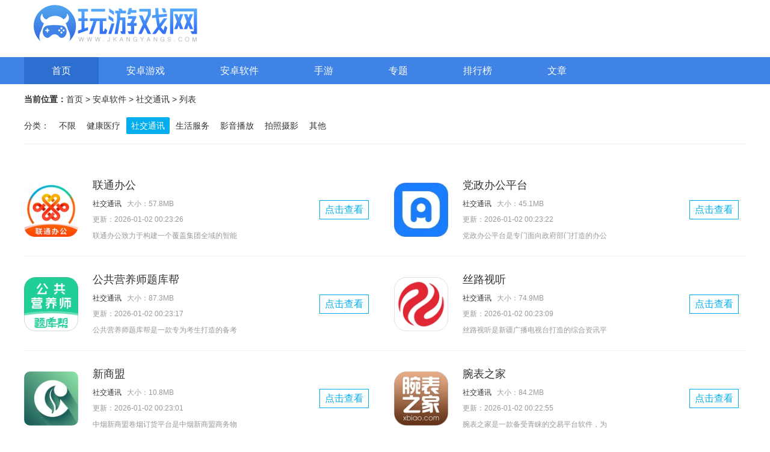

--- FILE ---
content_type: text/html; charset=utf-8
request_url: http://www.jkangyangs.com/soft/sjtx/
body_size: 59242
content:

<!DOCTYPE html PUBLIC "-//W3C//DTD XHTML 1.0 Transitional//EN" "http://www.w3.org/TR/xhtml1/DTD/xhtml1-transitional.dtd">
<html xmlns="http://www.w3.org/1999/xhtml">
<head>
    <meta http-equiv="Content-Type" content="text/html; charset=utf-8" />
    <title>社交通讯软件-社交通讯软件大全-手机社交通讯软件推荐</title>
    <meta name="keywords" content="社交通讯软件,社交通讯软件大全,手机社交通讯软件推荐" />
    <meta name="description" content="玩游戏网为大家整理了社交通讯软件,社交通讯软件大全,手机社交通讯软件推荐！想找一些不收费的社交软件就来玩游戏网下载吧！" />
    <meta name="mobile-agent" content="format=html5;url=http://m.jkangyangs.com/soft/sjtx/" />
    <meta name="mobile-agent" content="format=xhtml;url=http://m.jkangyangs.com/soft/sjtx/" />
    <meta name="Robots" content="all" />
    <link href="/Skin/css/style_s.css" rel="stylesheet" type="text/css" />
    <link rel="stylesheet" type="text/css" href="/Skin/css/soft_list.css" />
    <script>var pageConfig = { type: 'list',id:"", cid:5 ,name: "社交通讯", keywords: "社交通讯软件,社交通讯软件大全,手机社交通讯软件推荐", tags: "社交通讯软件-社交通讯软件大全-手机社交通讯软件推荐"};</script>
    
    <script src="http://www.jkangyangs.com/Skin/js/jquery.js" type="text/javascript"></script>
    <script type="text/javascript" src="/Skin/js/pb.js"></script>
</head>

<body>
    <script type="text/javascript">
        if (/Android|webOS|iPhone|iPod|mobile|BlackBerry|ucweb|SymbianOS/i.test(navigator.userAgent)) {
            var url = window.location.href;
            try {
                window.location.href = "http://m.jkangyangs.com/soft/sjtx/";
            } catch (e) { }
        }
    </script>
    
    <div id="documen">

        <link rel="stylesheet" type="text/css" href="/Skin/css/global.css" />
<div class="glo-head">
    <div class="glo-head-top">
        <a href="/" class="logo"></a>
        
    </div>
</div>
<div class="el_navs">
    <div class="m1200 el_nav">
        <a href="/" class="active">首页</a>
        <a href="/game/" class="">安卓游戏</a>
        <a href="/soft/" class="">安卓软件</a>
        <a href="/shouyou/" class="">手游</a>

        
        <a href="/zt/" class="">专题</a>
        <a href="/top/" class="">排行榜</a>
        <a href="/news/" class="">文章</a>

    </div>
</div>

        <div class="main">
                <div class="breadline"><b>当前位置：</b><a href="/">首页</a> > <a href="/soft/">安卓软件</a>  > 社交通讯 > 列表 </div>


            <ul id="filter">
                <li data-qc="89" id="qcls">
                    <span>分类：</span><p>
                        <a href="/soft/" =)>不限</a>
                                <a href="/soft/jkyl/" =)>健康医疗</a>
                                <a href="/soft/sjtx/" class="curr"=)>社交通讯</a>
                                <a href="/soft/shfw/" =)>生活服务</a>
                                <a href="/soft/yybf/" =)>影音播放</a>
                                <a href="/soft/pzsy/" =)>拍照摄影</a>
                                <a href="/soft/qt/" =)>其他</a>

                    </p>
                </li>
            </ul>

            <div class="downlist boxbg lazy clearfix">
                <ul>
                            <li style="display:block">
                                <p class="g"><a href="/soft/144290.html" target="_blank"><img data-sign="无" class="sign_app" src="https://game-img.56tup.com/2025/1107/cb00a503a2b4dd1cb2349001f8b5e125.png" alt="联通办公" /><i></i></a></p>
                                <div class="ginfo">
                                    <b><a href="/soft/144290.html">联通办公</a></b>
                                    <i class="lb"><a href="/soft/sjtx/">社交通讯</a></i>
                                    <i>大小：57.8MB</i>
                                    <i class="sj">更新：2026-01-02 00:23:26</i>
                                    <p>联通办公致力于构建一个覆盖集团全域的智能移动办公平台。该平台支持功能前置下的应用快速跳转与智能问询唤起，用户可自定义卡片排序，高效查找所需信息，还能一键获取智能推荐的精选内容。不过有用户反馈，使用考勤模块时存在地图不显示的情况。经排查，这可能是因为用户长期未使用导致版本陈旧，建议删除原有客户端，通过公众号重新安装更新后，即可正常进入考勤系统。</p>
                                </div>
                                <a href="/soft/144290.html" class="durl">点击查看</a>
                            </li>
                            <li style="display:block">
                                <p class="g"><a href="/soft/144282.html" target="_blank"><img data-sign="无" class="sign_app" src="https://game-img.56tup.com/2025/1107/fbfae0047384ef42a5b585535c43c1b4.jpg" alt="党政办公平台" /><i></i></a></p>
                                <div class="ginfo">
                                    <b><a href="/soft/144282.html">党政办公平台</a></b>
                                    <i class="lb"><a href="/soft/sjtx/">社交通讯</a></i>
                                    <i>大小：45.1MB</i>
                                    <i class="sj">更新：2026-01-02 00:23:22</i>
                                    <p>党政办公平台是专门面向政府部门打造的办公软件，它融合了各类实用功能，能简化沟通环节、优化协作方式、提高决策效率。借助先进的信息技术，该平台搭建起安全、可靠且高效的数字化办公场景，助力政府工作人员打破传统办公模式的限制，不受时间和地点约束地处理各类事务，进而更优质地为公众提供服务。</p>
                                </div>
                                <a href="/soft/144282.html" class="durl">点击查看</a>
                            </li>
                            <li style="display:block">
                                <p class="g"><a href="/soft/144275.html" target="_blank"><img data-sign="无" class="sign_app" src="https://game-img.56tup.com/apk_7/2025-11-07/d5e4e9c917c24d2efc197e76107fc21b.png" alt="公共营养师题库帮" /><i></i></a></p>
                                <div class="ginfo">
                                    <b><a href="/soft/144275.html">公共营养师题库帮</a></b>
                                    <i class="lb"><a href="/soft/sjtx/">社交通讯</a></i>
                                    <i>大小：87.3MB</i>
                                    <i class="sj">更新：2026-01-02 00:23:17</i>
                                    <p>公共营养师题库帮是一款专为考生打造的备考助手软件，聚焦公共营养师考试的学习需求。它整合了题库练习、智能督导、模拟试卷与学习资讯等多元功能，题库覆盖全面考点，严格贴合考试大纲，助力用户轻松攻克考试热点与难点，实现一站式备考。平台提供多种刷题模式，支持多样化练习；用户可借助科学学习计划合理分配时间，提升备考效率，逐步养成自律学习的习惯。此外，软件还配备了详尽的题库解析，用户随时查看精准解析，能更深入理解知识点。有需要的用户，欢迎即刻前往本站体验使用！</p>
                                </div>
                                <a href="/soft/144275.html" class="durl">点击查看</a>
                            </li>
                            <li style="display:none">
                                <p class="g"><a href="/soft/144271.html" target="_blank"><img data-sign="无" class="sign_app" src="https://game-img.56tup.com/apk_4/2025-11-07/10707079.jpg" alt="空陌" /><i></i></a></p>
                                <div class="ginfo">
                                    <b><a href="/soft/144271.html">空陌</a></b>
                                    <i class="lb"><a href="/soft/sjtx/">社交通讯</a></i>
                                    <i>大小：39.0MB</i>
                                    <i class="sj">更新：2026-01-02 00:23:14</i>
                                    <p>空陌是一款面向单身群体的社交聊天应用，以精准匹配与安全社交为核心模式，借助智能匹配系统和附近人功能，助力用户结识志同道合的伴侣或朋友。除了线上聊天功能外，软件还为用户创造线下见面的契机，帮助大家打破生活圈的局限，收获更优质的社交体验。</p>
                                </div>
                                <a href="/soft/144271.html" class="durl">点击查看</a>
                            </li>
                            <li style="display:block">
                                <p class="g"><a href="/soft/144256.html" target="_blank"><img data-sign="无" class="sign_app" src="https://game-img.56tup.com/2025/1107/d783a9444ab407c3f141dbd6e9c54702.png" alt="丝路视听" /><i></i></a></p>
                                <div class="ginfo">
                                    <b><a href="/soft/144256.html">丝路视听</a></b>
                                    <i class="lb"><a href="/soft/sjtx/">社交通讯</a></i>
                                    <i>大小：74.9MB</i>
                                    <i class="sj">更新：2026-01-02 00:23:09</i>
                                    <p>丝路视听是新疆广播电视台打造的综合资讯平台，汇聚了台内各类资源，能为用户提供多元化的内容服务。无论是新闻动态、政务公开信息、便民应用，还是综艺娱乐节目、广播电视的直播与点播功能，在丝路视听上都能找到。</p>
                                </div>
                                <a href="/soft/144256.html" class="durl">点击查看</a>
                            </li>
                            <li style="display:block">
                                <p class="g"><a href="/soft/144246.html" target="_blank"><img data-sign="无" class="sign_app" src="https://game-img.56tup.com/2025/1107/a3ec761411f99cffed800276265efc9c.png" alt="新商盟" /><i></i></a></p>
                                <div class="ginfo">
                                    <b><a href="/soft/144246.html">新商盟</a></b>
                                    <i class="lb"><a href="/soft/sjtx/">社交通讯</a></i>
                                    <i>大小：10.8MB</i>
                                    <i class="sj">更新：2026-01-02 00:23:01</i>
                                    <p>中烟新商盟卷烟订货平台是中烟新商盟商务物流控股有限公司打造的专业商务软件，旨在为用户提供便捷的烟草订购服务。用户借助该平台，能够完成烟草品种的挑选与数量的填写，保障订单准确无误。此外，平台还具备订单查询、客户服务等功能，便于用户随时掌握订单动态并开展沟通交流。</p>
                                </div>
                                <a href="/soft/144246.html" class="durl">点击查看</a>
                            </li>
                            <li style="display:block">
                                <p class="g"><a href="/soft/144237.html" target="_blank"><img data-sign="无" class="sign_app" src="https://game-img.56tup.com/2025/1107/981bd1d0195149b37c78ec6674790761.png" alt="腕表之家" /><i></i></a></p>
                                <div class="ginfo">
                                    <b><a href="/soft/144237.html">腕表之家</a></b>
                                    <i class="lb"><a href="/soft/sjtx/">社交通讯</a></i>
                                    <i>大小：84.2MB</i>
                                    <i class="sj">更新：2026-01-02 00:22:55</i>
                                    <p>腕表之家是一款备受青睐的交易平台软件，为众多腕表消费者与爱好者带来了多样的资讯服务。平台涵盖行业动态、品牌故事、表款详情、选购攻略等内容，同时还设有经销商及服务商名录等相关信息。作为国内互联网钟表领域的媒体平台，腕表之家在市场中收获了广泛关注。作为中国访问量位居前列的钟表类网站，腕表之家已收录84个腕表品牌及近70000款腕表产品。其专注于提供全面精准的腕表报价，助力用户更清晰地掌握市场动态。</p>
                                </div>
                                <a href="/soft/144237.html" class="durl">点击查看</a>
                            </li>
                            <li style="display:block">
                                <p class="g"><a href="/soft/144232.html" target="_blank"><img data-sign="无" class="sign_app" src="https://game-img.56tup.com/2025/1107/9f00210ee1b25794101cba6b9b841068.png" alt="蜂鸟骑士" /><i></i></a></p>
                                <div class="ginfo">
                                    <b><a href="/soft/144232.html">蜂鸟骑士</a></b>
                                    <i class="lb"><a href="/soft/sjtx/">社交通讯</a></i>
                                    <i>大小：104.3MB</i>
                                    <i class="sj">更新：2026-01-02 00:22:51</i>
                                    <p>蜂鸟骑士版是上海蜂鸟必答科技有限公司为蜂鸟骑士及送餐员打造的办公服务应用。成功注册为蜂鸟骑士后，骑士可实时查看并承接所有订单，并依据时间顺序开展配送工作。订单完成后，对应的配送费用将计入骑士的钱包账户，支持随时提现操作。系统会基于骑士当前所处位置，智能匹配最优订单；在订单高峰期，系统将启动爆单模式，助力骑士接单量提升40%，让骑士能够更轻松地获取收入。</p>
                                </div>
                                <a href="/soft/144232.html" class="durl">点击查看</a>
                            </li>
                            <li style="display:block">
                                <p class="g"><a href="/soft/144216.html" target="_blank"><img data-sign="无" class="sign_app" src="https://game-img.56tup.com/2025/1107/c128f7dd53d974bb5791823bf9b3d9ca.png" alt="U客直谈" /><i></i></a></p>
                                <div class="ginfo">
                                    <b><a href="/soft/144216.html">U客直谈</a></b>
                                    <i class="lb"><a href="/soft/sjtx/">社交通讯</a></i>
                                    <i>大小：32.8MB</i>
                                    <i class="sj">更新：2026-01-02 00:22:45</i>
                                    <p>U客直谈是一款相当实用的地推辅助工具，它不只是一个整合资源、人脉与客户的平台。借助U客直谈，我们能够便捷地对接服务商的一手项目，这为我们带来了多样的商机和合作契机。投身这些地推项目，我们既能提升自身的推广能力，也能获取可观的报酬。和其他用户交流合作，还能搭建更广泛的人脉网络，这对我们的事业发展大有裨益。</p>
                                </div>
                                <a href="/soft/144216.html" class="durl">点击查看</a>
                            </li>
                            <li style="display:block">
                                <p class="g"><a href="/soft/144197.html" target="_blank"><img data-sign="无" class="sign_app" src="https://game-img.56tup.com/2025/1107/5ab57fd5697e2af21cdf38263c195fb1.png" alt="亿方云" /><i></i></a></p>
                                <div class="ginfo">
                                    <b><a href="/soft/144197.html">亿方云</a></b>
                                    <i class="lb"><a href="/soft/sjtx/">社交通讯</a></i>
                                    <i>大小：166.9MB</i>
                                    <i class="sj">更新：2026-01-02 00:22:37</i>
                                    <p>亿方云作为一款专业易用的云服务软件，可助力企业完成部门内部、部门之间以及与外部合作伙伴的文件共享操作，用户能依据实际需求灵活配置权限。目前，亿方云已完成全新升级，为用户增添了更多便利与功能，用户还能在文件上添加评论，便于和团队成员开展交流与讨论。</p>
                                </div>
                                <a href="/soft/144197.html" class="durl">点击查看</a>
                            </li>
                            <li style="display:block">
                                <p class="g"><a href="/soft/144190.html" target="_blank"><img data-sign="无" class="sign_app" src="https://game-img.56tup.com/apk_0/2025-11-07/10707075.jpg" alt="士博网校" /><i></i></a></p>
                                <div class="ginfo">
                                    <b><a href="/soft/144190.html">士博网校</a></b>
                                    <i class="lb"><a href="/soft/sjtx/">社交通讯</a></i>
                                    <i>大小：41.5MB</i>
                                    <i class="sj">更新：2026-01-02 00:22:35</i>
                                    <p>士博网校是一款专为教师打造的线上培训平台，经过全新升级后，平台汇聚了海量专业教学视频，能切实提升用户的知识储备，助力用户顺利通过教师资格证考试。平台持续优化学习模式，为用户提供便捷高效的学习服务，让大家轻松开启专属学习之旅。</p>
                                </div>
                                <a href="/soft/144190.html" class="durl">点击查看</a>
                            </li>
                            <li style="display:block">
                                <p class="g"><a href="/soft/144164.html" target="_blank"><img data-sign="无" class="sign_app" src="https://game-img.56tup.com/2025/1107/302b356ceb938d2d3bf5d4f95c76d5e2.png" alt="今日郴州" /><i></i></a></p>
                                <div class="ginfo">
                                    <b><a href="/soft/144164.html">今日郴州</a></b>
                                    <i class="lb"><a href="/soft/sjtx/">社交通讯</a></i>
                                    <i>大小：72.1MB</i>
                                    <i class="sj">更新：2026-01-02 00:22:25</i>
                                    <p>今日郴州是一款实用性很强的地方新闻资讯服务软件，它被定位为宣传郴州市委市政府的主平台、发布郴州信息的主窗口、推介郴州形象的主渠道以及引导郴州舆论的主阵地。作为郴州市的综合性客户端，今日郴州除了具备新闻传播功能外，还拥有生活服务功能，能够为用户提供全方位的信息与便利。</p>
                                </div>
                                <a href="/soft/144164.html" class="durl">点击查看</a>
                            </li>
                            <li style="display:block">
                                <p class="g"><a href="/soft/144165.html" target="_blank"><img data-sign="无" class="sign_app" src="https://game-img.56tup.com/2025/1107/be943ef12ec18c2b398f78edbbe72f59.png" alt="樊登读书免费版" /><i></i></a></p>
                                <div class="ginfo">
                                    <b><a href="/soft/144165.html">樊登读书免费版</a></b>
                                    <i class="lb"><a href="/soft/sjtx/">社交通讯</a></i>
                                    <i>大小：23.6MB</i>
                                    <i class="sj">更新：2026-01-02 00:22:25</i>
                                    <p>樊登读书是一款专注于为用户提供书籍精华解读、优质课程教学以及社群学习互动的知识服务应用，旨在帮助3亿国人培养良好的阅读习惯。浩瀚知识尽在书中，总有一本能够启发你，书读百遍其义自见，阅读一本好书，让自己慢下来，真正体会书中的智慧与力量。书中自有黄金屋，书中自有颜如玉，开启你的阅读之旅吧！</p>
                                </div>
                                <a href="/soft/144165.html" class="durl">点击查看</a>
                            </li>
                            <li style="display:none">
                                <p class="g"><a href="/soft/144151.html" target="_blank"><img data-sign="无" class="sign_app" src="https://game-img.56tup.com/2025/1107/b1779f4a5def4eac65b5894e250b6510.png" alt="重庆日报" /><i></i></a></p>
                                <div class="ginfo">
                                    <b><a href="/soft/144151.html">重庆日报</a></b>
                                    <i class="lb"><a href="/soft/sjtx/">社交通讯</a></i>
                                    <i>大小：46.3MB</i>
                                    <i class="sj">更新：2026-01-02 00:22:21</i>
                                    <p>重庆日报作为一款专业的地方资讯服务软件，致力于为用户提供全面的新闻内容与丰富的使用体验。凭借技术优势，我们推出新闻直播功能，助力用户第一时间掌握最新资讯动态。同时，我们十分重视用户的互动参与，通过晒图活动鼓励全民参与其中，将百万市民镜头下的重庆美景分享给大众，进一步激发大家对家乡的热爱之情。</p>
                                </div>
                                <a href="/soft/144151.html" class="durl">点击查看</a>
                            </li>
                            <li style="display:block">
                                <p class="g"><a href="/soft/144142.html" target="_blank"><img data-sign="无" class="sign_app" src="https://game-img.56tup.com/2025/1107/fb8f69ba68b7991dacb007bd382b889d.jpg" alt="视听海南" /><i></i></a></p>
                                <div class="ginfo">
                                    <b><a href="/soft/144142.html">视听海南</a></b>
                                    <i class="lb"><a href="/soft/sjtx/">社交通讯</a></i>
                                    <i>大小：134.7MB</i>
                                    <i class="sj">更新：2026-01-02 00:22:19</i>
                                    <p>视听海南是海南视听网络电视有限公司打造的地方资讯平台，它集泛海南区域的新闻、政务、服务与商务功能于一体，为用户提供全方位的信息服务。该平台运用前沿的流媒体技术，能够实时传输海南广播电视总台的高品质视音频信号。无论是观看新闻直播，还是回顾精彩节目，用户都能借助平台不受时间和地点限制地获取海南省内的各类丰富资讯。这些资讯覆盖了新闻、民生、旅游、生活、综艺等多个范畴，可满足用户在不同时段对视音频内容的多样化需求。</p>
                                </div>
                                <a href="/soft/144142.html" class="durl">点击查看</a>
                            </li>
                            <li style="display:block">
                                <p class="g"><a href="/soft/144143.html" target="_blank"><img data-sign="无" class="sign_app" src="https://game-img.56tup.com/2025/1107/70b3668b362266c6ec2a38f4868e68f8.png" alt="驿收发" /><i></i></a></p>
                                <div class="ginfo">
                                    <b><a href="/soft/144143.html">驿收发</a></b>
                                    <i class="lb"><a href="/soft/sjtx/">社交通讯</a></i>
                                    <i>大小：13.1MB</i>
                                    <i class="sj">更新：2026-01-02 00:22:19</i>
                                    <p>驿收发是顺丰旗下深圳驿加易科技有限公司打造的末端物流服务平台，专注于提供多元化的最后一公里一站式生活服务。它不仅能满足用户基础的快递收寄需求，还借助丰富的生活服务项目与高效的物流管理体系，让用户享受到安全、便捷且无距离感的生活体验。</p>
                                </div>
                                <a href="/soft/144143.html" class="durl">点击查看</a>
                            </li>
                            <li style="display:block">
                                <p class="g"><a href="/soft/144141.html" target="_blank"><img data-sign="无" class="sign_app" src="https://game-img.56tup.com/apk_2/2025-11-07/10707093.jpg" alt="时政题库" /><i></i></a></p>
                                <div class="ginfo">
                                    <b><a href="/soft/144141.html">时政题库</a></b>
                                    <i class="lb"><a href="/soft/sjtx/">社交通讯</a></i>
                                    <i>大小：61.6MB</i>
                                    <i class="sj">更新：2026-01-02 00:22:18</i>
                                    <p>时政题库是一款学习类软件，借助它用户可以及时掌握最新的时事政治资讯，还能依据自身实际情况挑选适配的知识点展开学习，从而实现高效理解；软件中的每道题目都配有详尽的解题思路，并且每日都会更新最新时事新闻，紧密贴合当下热点动态。</p>
                                </div>
                                <a href="/soft/144141.html" class="durl">点击查看</a>
                            </li>
                            <li style="display:block">
                                <p class="g"><a href="/soft/144134.html" target="_blank"><img data-sign="无" class="sign_app" src="https://game-img.56tup.com/2025/1107/dc7d038a3a9ffb7f66c935cca79ee307.png" alt="广元手机台" /><i></i></a></p>
                                <div class="ginfo">
                                    <b><a href="/soft/144134.html">广元手机台</a></b>
                                    <i class="lb"><a href="/soft/sjtx/">社交通讯</a></i>
                                    <i>大小：174.6MB</i>
                                    <i class="sj">更新：2026-01-02 00:22:15</i>
                                    <p>广元手机台是一款实用的地方资讯服务软件，它为广元地区的用户搭建了手机信息服务平台，整合了广元本地的各类信息与新闻，致力于为广元的朋友们提供更多帮助和资讯支持。无论你是广元本地人还是外地来的朋友，都能通过这款软件及时了解广元的最新动态。快来使用广元手机台，畅享便捷的资讯服务吧！</p>
                                </div>
                                <a href="/soft/144134.html" class="durl">点击查看</a>
                            </li>
                            <li style="display:block">
                                <p class="g"><a href="/soft/144131.html" target="_blank"><img data-sign="无" class="sign_app" src="https://game-img.56tup.com/2025/1107/e384057332c109511649bf8e7bd250c5.png" alt="长江水文" /><i></i></a></p>
                                <div class="ginfo">
                                    <b><a href="/soft/144131.html">长江水文</a></b>
                                    <i class="lb"><a href="/soft/sjtx/">社交通讯</a></i>
                                    <i>大小：31.7MB</i>
                                    <i class="sj">更新：2026-01-02 00:22:14</i>
                                    <p>长江水文网实时水位水情表应用是一款多功能生活服务工具，除了可在平台内完成测验人员授权、角色管理等操作外，还拥有诸多先进功能与特色优势。这款软件能实时监测并分析长江流域的水文情况，提供水质、降雨量、流量等方面的24小时数据统计，为相关部门防汛工作提供及时信息支撑，也帮助居民做好避灾准备。此外，它还设有洪水、泥石流、河流水位、区域排水、水库泄洪警报等多种警戒功能，功能的全面性和实用性都十分出色。</p>
                                </div>
                                <a href="/soft/144131.html" class="durl">点击查看</a>
                            </li>
                            <li style="display:block">
                                <p class="g"><a href="/soft/144124.html" target="_blank"><img data-sign="无" class="sign_app" src="https://game-img.56tup.com/2025/1107/95b219f16b58cbebea374bf568dfd6b6.png" alt="录屏大师手机版" /><i></i></a></p>
                                <div class="ginfo">
                                    <b><a href="/soft/144124.html">录屏大师手机版</a></b>
                                    <i class="lb"><a href="/soft/sjtx/">社交通讯</a></i>
                                    <i>大小：59.2MB</i>
                                    <i class="sj">更新：2026-01-02 00:22:13</i>
                                    <p>对于专注游戏内容创作的玩家而言，一款高效的手机录屏工具至关重要。这里推荐的录屏大师手机版，是专为移动设备设计的专业屏幕录制软件，提供1080p、720p等多种清晰度选项，保证视频画质细腻清晰。无论是游戏实况、操作演示还是攻略解说，它都能满足日常录制需求，界面友好且操作简单，只需几步就能完成高质量录屏。

除了优秀的录制性能，该软件还支持多种视频格式、分辨率和帧率的自定义设置，用户可根据不同场景灵活调整。无需外接设备即可实现专业级录制，既节省成本又提升效率。同时具备简易剪辑功能，能轻松完成视频裁剪、拼接等处理，还可直接导出分享，真正实现一站式录屏体验。</p>
                                </div>
                                <a href="/soft/144124.html" class="durl">点击查看</a>
                            </li>
                            <li style="display:block">
                                <p class="g"><a href="/soft/144115.html" target="_blank"><img data-sign="无" class="sign_app" src="https://game-img.56tup.com/apk_7/2025-11-07/e76b27f7f4d38960e2e5f99432cb1a31.png" alt="宝宝认蚂蚁手机版" /><i></i></a></p>
                                <div class="ginfo">
                                    <b><a href="/soft/144115.html">宝宝认蚂蚁手机版</a></b>
                                    <i class="lb"><a href="/soft/sjtx/">社交通讯</a></i>
                                    <i>大小：90.7MB</i>
                                    <i class="sj">更新：2026-01-02 00:22:10</i>
                                    <p>宝宝认蚂蚁是一款广受欢迎的儿童益智娱乐软件，内置丰富的蚂蚁知识科普内容，用户可在应用内自由浏览与体验，轻松掌握蚂蚁的外形、分工、食性及行为特点，一站式在线了解各类蚂蚁的相关信息，提升对蚂蚁的认知水平；软件还设有多样的蚂蚁主题娱乐场景，用户能自由选择体验蚂蚁的巢穴环境，了解蚁后室、育儿室、储物室等不同区域，熟悉蚂蚁的生活习性，拓宽知识面；应用界面简洁清晰，所有信息一目了然，方便用户快速识别各类蚂蚁的特征；感兴趣的朋友快来本站下载宝宝认蚂蚁手机版，一起开启趣味探索吧！</p>
                                </div>
                                <a href="/soft/144115.html" class="durl">点击查看</a>
                            </li>
                            <li style="display:block">
                                <p class="g"><a href="/soft/144095.html" target="_blank"><img data-sign="无" class="sign_app" src="https://game-img.56tup.com/2025/1107/f3eb27422d7af45a4622d1889c721a19.png" alt="360壁纸" /><i></i></a></p>
                                <div class="ginfo">
                                    <b><a href="/soft/144095.html">360壁纸</a></b>
                                    <i class="lb"><a href="/soft/sjtx/">社交通讯</a></i>
                                    <i>大小：55.2MB</i>
                                    <i class="sj">更新：2026-01-02 00:22:00</i>
                                    <p>360壁纸是360专门为手机用户开发的主题美化应用，整合了海量且多元的壁纸素材，包含风景、萌宠、动漫、明星、爱情、小清新等诸多类别。平台每日推送热门更新，确保你的手机桌面时刻保持新鲜感。</p>
                                </div>
                                <a href="/soft/144095.html" class="durl">点击查看</a>
                            </li>
                            <li style="display:block">
                                <p class="g"><a href="/soft/144098.html" target="_blank"><img data-sign="无" class="sign_app" src="https://game-img.56tup.com/2025/1107/71d298e58cc25312c8909ee7b250f683.jpg" alt="浙政钉" /><i></i></a></p>
                                <div class="ginfo">
                                    <b><a href="/soft/144098.html">浙政钉</a></b>
                                    <i class="lb"><a href="/soft/sjtx/">社交通讯</a></i>
                                    <i>大小：198.3MB</i>
                                    <i class="sj">更新：2026-01-02 00:22:00</i>
                                    <p>浙政钉是一款高效的办公软件，它是由浙江省大数据发展管理局建设打造的浙江省政务协同平台。该平台通过技术融合、业务融合与数据融合的模式，达成了政务运行的高效协同。它可以跨层级、跨地域、跨系统、跨部门、跨业务开展协同工作，为“掌上办公之省”和“掌上治理之省”的建设提供全方位支持。</p>
                                </div>
                                <a href="/soft/144098.html" class="durl">点击查看</a>
                            </li>
                            <li style="display:block">
                                <p class="g"><a href="/soft/144061.html" target="_blank"><img data-sign="无" class="sign_app" src="https://game-img.56tup.com/2025/1107/c9f79f40182c9a1e95b8b4c042f114f9.png" alt="猫语猫咪翻译器" /><i></i></a></p>
                                <div class="ginfo">
                                    <b><a href="/soft/144061.html">猫语猫咪翻译器</a></b>
                                    <i class="lb"><a href="/soft/sjtx/">社交通讯</a></i>
                                    <i>大小：54.5MB</i>
                                    <i class="sj">更新：2026-01-02 00:21:47</i>
                                    <p>是否期待和自家猫咪培养更深厚的默契？是否想试着和毛孩子来一场简单的交流？不如试试猫语猫咪翻译器，这款专门为人猫沟通设计的智能工具，能把人类语言转换成猫咪能听懂的声音信号，还能借助音频识别技术来推测猫咪的情绪与需求。</p>
                                </div>
                                <a href="/soft/144061.html" class="durl">点击查看</a>
                            </li>
                            <li style="display:none">
                                <p class="g"><a href="/soft/144040.html" target="_blank"><img data-sign="无" class="sign_app" src="https://game-img.56tup.com/2025/1106/ecd622dd18a24896aa8fbfa7c95f3d58.png" alt="小陪伴语音" /><i></i></a></p>
                                <div class="ginfo">
                                    <b><a href="/soft/144040.html">小陪伴语音</a></b>
                                    <i class="lb"><a href="/soft/sjtx/">社交通讯</a></i>
                                    <i>大小：93.0MB</i>
                                    <i class="sj">更新：2026-01-02 00:21:39</i>
                                    <p>小陪伴语音是一款专注声音社交的特色应用，致力于用声音连接人与人。在这个平台上，用户可以和多位有趣又有魅力的伙伴连麦互动，寻觅灵魂契合的对象。这里不以颜值论高低，助你告别社交尴尬，纯粹凭借声音的吸引力找到心动的TA。</p>
                                </div>
                                <a href="/soft/144040.html" class="durl">点击查看</a>
                            </li>
                            <li style="display:block">
                                <p class="g"><a href="/soft/143890.html" target="_blank"><img data-sign="无" class="sign_app" src="https://game-img.56tup.com/apk_5/2025-11-06/e82c3f31de8f39a4744c166494332e6a.png" alt="掌心智校园丁" /><i></i></a></p>
                                <div class="ginfo">
                                    <b><a href="/soft/143890.html">掌心智校园丁</a></b>
                                    <i class="lb"><a href="/soft/sjtx/">社交通讯</a></i>
                                    <i>大小：134.9MB</i>
                                    <i class="sj">更新：2026-01-01 00:27:47</i>
                                    <p>掌心智校园丁是专为幼儿园开发的服务软件，它采用信息流设计的校园界面，用户在首页就能浏览所有校园动态；借助智能化硬件，可全面保障校园安全，为孩子们营造优质、安心的成长环境，让家长放心送孩子入园学习。平台提供线上签到功能，支持老师和班级学生的签到记录管理，还能直观查看出勤数据统计，清晰掌握校园出勤情况。另外，掌心智校园丁最新版本支持用户在线查看校园通知，方便大家及时获取最新公告，随时了解孩子的校园状况，有需要的用户欢迎前往本站体验使用！</p>
                                </div>
                                <a href="/soft/143890.html" class="durl">点击查看</a>
                            </li>
                            <li style="display:none">
                                <p class="g"><a href="/soft/143887.html" target="_blank"><img data-sign="无" class="sign_app" src="https://game-img.56tup.com/2025/1106/588319f37308416992c47097523d110e.png" alt="奇漫屋免费漫画" /><i></i></a></p>
                                <div class="ginfo">
                                    <b><a href="/soft/143887.html">奇漫屋免费漫画</a></b>
                                    <i class="lb"><a href="/soft/sjtx/">社交通讯</a></i>
                                    <i>大小：2.4MB</i>
                                    <i class="sj">更新：2026-01-01 00:27:41</i>
                                    <p>奇漫屋，绝对是漫画爱好者的酷炫必备神器！通过这款软件，你能轻松畅览全网海量漫画资源，热门佳作琳琅满目任你欣赏，还能随时把喜欢的内容下载到本地。它不仅功能丰富多样，界面设计更是简洁时尚。轻轻一点就能更新最新漫画，横屏观看模式让阅读体验焕然一新。更值得一提的是，它有着细致的分类和国内外知名动漫资源，保证让你看得过瘾！集多功能与易用性于一身，上手简单，助你尽情畅享精彩的漫画世界！</p>
                                </div>
                                <a href="/soft/143887.html" class="durl">点击查看</a>
                            </li>
                            <li style="display:none">
                                <p class="g"><a href="/soft/143856.html" target="_blank"><img data-sign="无" class="sign_app" src="https://game-img.56tup.com/2025/1106/fe251d3d32ba4d589ba32ae722513a64.png" alt="漫画铺" /><i></i></a></p>
                                <div class="ginfo">
                                    <b><a href="/soft/143856.html">漫画铺</a></b>
                                    <i class="lb"><a href="/soft/sjtx/">社交通讯</a></i>
                                    <i>大小：8.8MB</i>
                                    <i class="sj">更新：2026-01-01 00:27:01</i>
                                    <p>漫画铺拥有海量丰富的漫画资源，种类十分齐全，热门韩漫、经典日漫以及各类连载佳作都有涵盖，你想看的漫画在这里基本都能找到。平台上的所有作品都是无删减、无遮挡的，画质高清且播放流畅，让你可以畅快阅读毫无顾虑。而且全程都是免费开放的，不会收取任何费用，真正让你实现自由追漫的乐趣。</p>
                                </div>
                                <a href="/soft/143856.html" class="durl">点击查看</a>
                            </li>
                            <li style="display:none">
                                <p class="g"><a href="/soft/143854.html" target="_blank"><img data-sign="无" class="sign_app" src="https://game-img.56tup.com/apk_0/2025-11-06/3144d52a0eac5b35d5b98b1a67cff1b2.png" alt="追恋" /><i></i></a></p>
                                <div class="ginfo">
                                    <b><a href="/soft/143854.html">追恋</a></b>
                                    <i class="lb"><a href="/soft/sjtx/">社交通讯</a></i>
                                    <i>大小：124.2MB</i>
                                    <i class="sj">更新：2026-01-01 00:26:59</i>
                                    <p>追恋是一款真实可靠的陌生人交友平台，所有入驻用户均需完成真人实名认证，多重认证机制有效确保了用户信息的真实性，为用户营造出一个值得信赖的交友空间，让大家能够安心地在这里结识新朋友。平台会实时推荐用户同城附近的在线网友，方便用户轻松找到身边的人互动交友，帮助单身用户邂逅心仪对象，遇见专属爱情。通过随时随地的聊天互动，用户可以增进彼此的情感交流，提升亲密度，助力单身用户快速脱单，与心动的TA牵手恋爱。追恋为广大单身用户创造了丰富的脱单机会，提高了脱单效率，有需要的用户不妨来追恋体验一番！</p>
                                </div>
                                <a href="/soft/143854.html" class="durl">点击查看</a>
                            </li>
                            <li style="display:none">
                                <p class="g"><a href="/soft/143852.html" target="_blank"><img data-sign="无" class="sign_app" src="https://game-img.56tup.com/2025/1106/20d694e2ff474eda8a4648a75d2c8b79.png" alt="欢游" /><i></i></a></p>
                                <div class="ginfo">
                                    <b><a href="/soft/143852.html">欢游</a></b>
                                    <i class="lb"><a href="/soft/sjtx/">社交通讯</a></i>
                                    <i>大小：225.0MB</i>
                                    <i class="sj">更新：2026-01-01 00:26:56</i>
                                    <p>欢游是一款专为游戏玩家设计的趣味游戏伴侣软件，它融合了语音开黑与社交娱乐功能，致力于为用户营造流畅且稳定的沟通环境。依托先进的实时语音技术，该软件能够实现高清通话效果，切实达成不卡顿、不掉线、无延迟的目标，从而助力团队协作更加高效，让游戏开黑体验更为畅快。</p>
                                </div>
                                <a href="/soft/143852.html" class="durl">点击查看</a>
                            </li>
                            <li style="display:none">
                                <p class="g"><a href="/soft/143847.html" target="_blank"><img data-sign="无" class="sign_app" src="https://game-img.56tup.com/2025/1106/6aec641f939a4bcd9b05f9dbf74e177a.png" alt="甜瓜小说" /><i></i></a></p>
                                <div class="ginfo">
                                    <b><a href="/soft/143847.html">甜瓜小说</a></b>
                                    <i class="lb"><a href="/soft/sjtx/">社交通讯</a></i>
                                    <i>大小：77.4MB</i>
                                    <i class="sj">更新：2026-01-01 00:26:50</i>
                                    <p>甜瓜小说是一款功能强大又简单好用的小说阅读软件，它能兼容多种格式的电子书文件，还具备海量的小说资源，方便用户快速找到自己喜欢的作品。不管是在线阅读还是离线使用，所有服务都是免费的，而且它还提供无广告的阅读环境，让用户在阅读过程中能拥有更愉悦的体验。</p>
                                </div>
                                <a href="/soft/143847.html" class="durl">点击查看</a>
                            </li>
                            <li style="display:none">
                                <p class="g"><a href="/soft/143842.html" target="_blank"><img data-sign="无" class="sign_app" src="https://game-img.56tup.com/2025/1106/3adfcc51f568482e936303934e05edc2.png" alt="趣夜" /><i></i></a></p>
                                <div class="ginfo">
                                    <b><a href="/soft/143842.html">趣夜</a></b>
                                    <i class="lb"><a href="/soft/sjtx/">社交通讯</a></i>
                                    <i>大小：122.0MB</i>
                                    <i class="sj">更新：2026-01-01 00:26:44</i>
                                    <p>趣夜是一款安全无广告的在线交流平台，支持与心仪用户视频聊天，无需手动发送请求，一键即可匹配真人互动。平台内设有K歌、直播连麦、才艺展示等丰富功能，众多主播在线等你来体验！</p>
                                </div>
                                <a href="/soft/143842.html" class="durl">点击查看</a>
                            </li>
                            <li style="display:none">
                                <p class="g"><a href="/soft/143838.html" target="_blank"><img data-sign="无" class="sign_app" src="https://game-img.56tup.com/2025/1106/89f051df63ea4ce6b417f5851a4f572d.png" alt="囧漫" /><i></i></a></p>
                                <div class="ginfo">
                                    <b><a href="/soft/143838.html">囧漫</a></b>
                                    <i class="lb"><a href="/soft/sjtx/">社交通讯</a></i>
                                    <i>大小：23.9MB</i>
                                    <i class="sj">更新：2026-01-01 00:26:33</i>
                                    <p>囧漫正版免费是一款高品质漫画阅读软件，汇聚海量漫画资源，全部内容均免费开放。软件内漫画类型丰富多元，更新速度及时快捷。用户既能免费搜索心仪漫画，也可借助热门榜单发掘更多人气作品。而且，用户能够随时把喜爱的漫画加入收藏夹，便于后续标记与查看。</p>
                                </div>
                                <a href="/soft/143838.html" class="durl">点击查看</a>
                            </li>
                            <li style="display:none">
                                <p class="g"><a href="/soft/143836.html" target="_blank"><img data-sign="无" class="sign_app" src="https://game-img.56tup.com/2025/1106/e61349ef4fcb4f99aa3437adceb228fc.png" alt="奇漫屋免费漫画下拉式古风漫" /><i></i></a></p>
                                <div class="ginfo">
                                    <b><a href="/soft/143836.html">奇漫屋免费漫画下拉式古风漫</a></b>
                                    <i class="lb"><a href="/soft/sjtx/">社交通讯</a></i>
                                    <i>大小：48.8MB</i>
                                    <i class="sj">更新：2026-01-01 00:26:32</i>
                                    <p>奇漫屋这款软件提供免费的下拉式古风漫画资源，无论是国风漫画、热血日漫，还是影视剧或小说改编的漫画作品，都能在这里找到。众多大神创作者汇聚于此，带来制作精良的漫画作品，为你打开全新的阅读世界。</p>
                                </div>
                                <a href="/soft/143836.html" class="durl">点击查看</a>
                            </li>
                            <li style="display:none">
                                <p class="g"><a href="/soft/143835.html" target="_blank"><img data-sign="无" class="sign_app" src="https://game-img.56tup.com/2025/1106/18fabf18fecb4a9fadda3ffc9a89ca24.png" alt="esjzone轻小说" /><i></i></a></p>
                                <div class="ginfo">
                                    <b><a href="/soft/143835.html">esjzone轻小说</a></b>
                                    <i class="lb"><a href="/soft/sjtx/">社交通讯</a></i>
                                    <i>大小：2.0MB</i>
                                    <i class="sj">更新：2026-01-01 00:26:31</i>
                                    <p>esjzone轻小说作为一款资源丰富且更新及时的轻小说阅读应用，始终致力于为广大读者打造高品质的二次元阅读天地。平台汇聚了海量轻小说作品，不仅包含经典名作、热门新番、独家译作，还有最新连载内容，其类型覆盖奇幻、科幻、恋爱、校园、冒险、悬疑、异世界穿越等多个领域，能够全面满足不同读者的多样化阅读需求。</p>
                                </div>
                                <a href="/soft/143835.html" class="durl">点击查看</a>
                            </li>
                            <li style="display:block">
                                <p class="g"><a href="/soft/143825.html" target="_blank"><img data-sign="无" class="sign_app" src="https://game-img.56tup.com/apk_6/2025-11-06/41aed13e95b5814c56612af60ce6a066.png" alt="五方红" /><i></i></a></p>
                                <div class="ginfo">
                                    <b><a href="/soft/143825.html">五方红</a></b>
                                    <i class="lb"><a href="/soft/sjtx/">社交通讯</a></i>
                                    <i>大小：111.0MB</i>
                                    <i class="sj">更新：2026-01-01 00:26:23</i>
                                    <p>五方红是一款专注于军队文职备考的学习软件，平台汇聚了海量精品课程资源，用户通过购买课程即可解锁学习内容，覆盖全科目课程体系，能够全方位满足用户的备考需求。除了优质专业的课程资源外，软件还配备了丰富多样的题库，刷题模式灵活多元，用户可随时进行刷题练习，助力高效备考。学练结合的模式有效提升学习效率，用户开通会员后还能解锁更全面的备考服务，让学习过程更便捷轻松。有备考需求的用户，不妨来五方红软件体验使用！</p>
                                </div>
                                <a href="/soft/143825.html" class="durl">点击查看</a>
                            </li>
                            <li style="display:none">
                                <p class="g"><a href="/soft/143820.html" target="_blank"><img data-sign="无" class="sign_app" src="https://game-img.56tup.com/2025/1106/acc9f5b9f9fd40768d4cf9f304c51dd5.jpg" alt="常读小说" /><i></i></a></p>
                                <div class="ginfo">
                                    <b><a href="/soft/143820.html">常读小说</a></b>
                                    <i class="lb"><a href="/soft/sjtx/">社交通讯</a></i>
                                    <i>大小：72.7MB</i>
                                    <i class="sj">更新：2026-01-01 00:26:19</i>
                                    <p>常读小说是一款免费阅读产品，汇聚了海量多元类型的小说资源，涵盖都市言情、奇幻冒险、科幻悬疑、历史军事等多种题材。用户能够借助该平台发掘、阅读并收藏心仪的作品。此应用兼具在线阅读与离线功能，方便用户随时随地畅享阅读的乐趣。</p>
                                </div>
                                <a href="/soft/143820.html" class="durl">点击查看</a>
                            </li>
                            <li style="display:none">
                                <p class="g"><a href="/soft/143812.html" target="_blank"><img data-sign="无" class="sign_app" src="https://game-img.56tup.com/2025/1106/30142630jkct.jpg" alt="百职帮" /><i></i></a></p>
                                <div class="ginfo">
                                    <b><a href="/soft/143812.html">百职帮</a></b>
                                    <i class="lb"><a href="/soft/sjtx/">社交通讯</a></i>
                                    <i>大小：30.9MB</i>
                                    <i class="sj">更新：2026-01-01 00:26:13</i>
                                    <p>百职帮是百词斩推出的编程学习类软件，专为想要学习编程的用户打造。这里提供丰富的系统性编程学习内容，热门编程语言如爬虫、Java、C#、C++等都能找到。软件会自动保存学习进度，从入门到初步应用只需跟随教程，帮助编程小白轻松掌握编程技能。</p>
                                </div>
                                <a href="/soft/143812.html" class="durl">点击查看</a>
                            </li>
                            <li style="display:none">
                                <p class="g"><a href="/soft/143809.html" target="_blank"><img data-sign="无" class="sign_app" src="https://game-img.56tup.com/apk_9/2025-11-06/5430dc504b084edd0a6319744e4d0f83.png" alt="信用闪借" /><i></i></a></p>
                                <div class="ginfo">
                                    <b><a href="/soft/143809.html">信用闪借</a></b>
                                    <i class="lb"><a href="/soft/sjtx/">社交通讯</a></i>
                                    <i>大小：21.7MB</i>
                                    <i class="sj">更新：2026-01-01 00:26:08</i>
                                    <p>信用闪借是一款面向急需资金用户的移动借贷平台，致力于为用户提供高效、安全、便捷的借款申请服务。用户无需前往线下网点，也不必求助亲友或银行，通过线上渠道即可提交信息资料完成借贷申请，轻松获取应急资金支持，享受便捷贴心的服务体验。平台提供较高的借款额度、优惠的借款费率以及灵活的借款期限，多维度满足用户的借款需求，帮助用户快速获得所需资金，同时减轻每期还款压力，让用户消费更安心。平台还提供清晰的借款信息展示，用户可随时了解借款明细与还款计划，便于按时还款，避免逾期对个人征信造成不良影响。有借贷需求的用户，不妨来信用闪借体验一番！</p>
                                </div>
                                <a href="/soft/143809.html" class="durl">点击查看</a>
                            </li>
                            <li style="display:block">
                                <p class="g"><a href="/soft/143801.html" target="_blank"><img data-sign="无" class="sign_app" src="https://game-img.56tup.com/apk_3/2025-11-06/3e57727fddc4fc4f668669cfb51a6256.png" alt="爱点读最新版" /><i></i></a></p>
                                <div class="ginfo">
                                    <b><a href="/soft/143801.html">爱点读最新版</a></b>
                                    <i class="lb"><a href="/soft/sjtx/">社交通讯</a></i>
                                    <i>大小：209.7MB</i>
                                    <i class="sj">更新：2026-01-01 00:25:58</i>
                                    <p>爱点读免费版是专为儿童设计的英语点读学习平台，平台收录了海量优质的英语故事绘本，孩子可以通过听故事的形式学习英语，轻松完成英语启蒙；平台还支持英语跟读功能，能有效锻炼孩子的英语语言表达能力；同时，听故事的过程也能引导孩子主动思考，逐步提升英语阅读能力。爱点读最新版还将持续更新更多英语儿歌、单词、绘本动画等内容，为孩子提供多样化的趣味学习方式，进一步激发学习兴趣，帮助孩子不断提高英语学习成效，带来更优质的学习体验！</p>
                                </div>
                                <a href="/soft/143801.html" class="durl">点击查看</a>
                            </li>

                </ul>


                <div id="pages">

                    <b class="cur"><a href="/soft/sjtx/">1</a></b>
                            <b class=""><a href="/soft/sjtx/2/">2</a></b>
                            <b class=""><a href="/soft/sjtx/3/">3</a></b>
                            <b class=""><a href="/soft/sjtx/4/">4</a></b>
                            <b class=""><a href="/soft/sjtx/5/">5</a></b>
                            <b class=""><a href="/soft/sjtx/6/">6</a></b>
                            <b class=""><a href="/soft/sjtx/7/">7</a></b>
                                            <b><a href="/soft/sjtx/2/">下一页</a></b>
                        <b><a href="/soft/sjtx/61/">尾页</a></b>
                </div>


            </div>
        </div>


        <div id="ft">
    <ul>
        <li><a href="/" target="_blank">网站首页</a> | </li>
        <li><a href="/game/" target="_blank">安卓游戏</a> | </li>
        <li><a href="/soft/" target="_blank">安卓软件</a> | </li>
        <li><a href="/zt/ztgame/" target="_blank">游戏专题</a> | </li>
        <li><a href="/zt/ztsoft/" target="_blank">软件专题</a> | </li>
    </ul>
    <script language="javascript" type="text/javascript" src="http://www.jkangyangs.com/Skin/js/global.js"></script>
    <p style="text-align:center">Copyright &copy; 2026 www.jkangyangs.com.<a href="https://beian.miit.gov.cn/">闽ICP备2025090666号-2</a> 玩游戏网 版权所有<br /></p>
</div>
    </div>
</body>
</html>


--- FILE ---
content_type: text/css
request_url: http://www.jkangyangs.com/Skin/css/style_s.css
body_size: 78723
content:
@charset "utf-8";	html,body {	margin:0px;	height:100%}body {	margin:0padding:0;	font-weight:normal;	font-style:normal;	font-family:inherit;	font-size:12px;	color:#6E6E6E;	line-height:25px}/* 二维码 */	.sidebar-wx {				z-index: 999;				position: fixed;				right: 0;				top: 60%;				_position: absolute;				/*兼容IE6的代码*/				_bottom: auto;				/*兼容IE6的代码*/				_top: expression(eval(document.documentElement.scrollTop+document.documentElement.clientHeight-400));				/*兼容IE6的代码*/			}						.sidebar-wx .qrcode {				display: none;				width: 0;				position: absolute;				top: 0;				right: 0;			}						.sidebar-wx .qrcode img {				width: 100%;			}						.sidebar-wx .show-wx {				display: block;				width: 300px;				position: relative;			}						.sidebar-wx .show-wx img {				width: 100%;			}						.backtotop {				display: none;				position: fixed;				width: 56px;								overflow: hidden;				_position: absolute;				_top: expression(documentElement.scrollTop +document.documentElement.clientHeight/2 - 10+ "px");			}						.backtotop a {				width: 61px;							overflow: hidden;								float: left;				display: block;				cursor: pointer;					}						.backtotop span {				background:#c1e0ff url(http://www.xitonghe.com/statics/images/resource.png) no-repeat -193px -768px;				width: 50px;		height: 48px;		display: block;		margin: 0 auto;		color: #fff;		text-align: center;		line-height: 74px;			}	.backtotop span:hover {		background: #52A8FF url(http://www.xitonghe.com/statics/images/resource.png) no-repeat -193px -768px;	}				br {	line-height:8px}ol,ul,li {	list-style:none}img {	border:0;	padding:0;	margin:0}a {	color:inherit;	text-decoration:none;	color:#333333}a:hover {	color:#FF6600;	text-decoration:none}.top,.index_neck,.menu,.sys_type,.index_img,.next,.xitong_tj,.hot_tj,.xitong_ls_a,.sys_jc,.new_art,.art_type,.cursor,.zt_pic,.foot {	width:1000px;	margin:0px auto}.index_neck,.menu,.index_jc li,.sys_type,#index_tab_jc,.index_tab_jc {	overflow:hidden;	*display:inline-block}.clear {	clear:both}.clearfloat {	clear:both;	height:0 !important;	font-size:1px;	line-height:0px}.font1 {	font-size:20px;	font-family:"FAE8F6F96C59ED1","Microsoft YaHei";	color:#2791c0}.font2 {	font-size:14px;	font-family:"FAE8F6F96C59ED1","Microsoft YaHei";	color:#7b7b7b}#searchbutton {	background:#00AEEF;	width:87px;	height:30px;	position:relative;	top:0px;	float:right;	border:none;	color:#fff}.top {	width:1000px;	margin:auto;	height:70px;	clear:both;	margin-bottom:5px;	padding-top:10px}.top .logo {	width:210px;	height:65px;	float:left}.top .search {	padding-left:30px;	height:38px;	line-height:38px;	float:left;	margin-top:10px}.top .other {	width:205px;	height:70px;	float:left;	margin-left:15px;	border:solid 0px #87cefa;	background-color:#f4f4f4}.top .other ul {	list-style-type:none;	margin:0px;	padding-left:15px;	padding-top:5px}.top .other ul li {	float:left;	width:60px;	height:25px}.top_type {	clear:both;	color:#B1B1B1}.search_box {	background:url(http://www.xitonghe.com/statics/images/search_box.png) no-repeat;	height:30px;	position:relative;	width:528px;	z-index:2}.headerad {width:1000px;height:90px;margin:auto}.search_box .search_ipt,.search_box .search_swtich,.search_box .serch_btn {	}.search_box .search_ipt {	border:1px solid #ccc;	height:28px;	left:0;	overflow:hidden;	position:absolute;	top:0;	width:350px}.search_box .search_ipt .s_ipt {	background:none repeat scroll 0 0 transparent;	border:0 none;	color:#333;	font-size:14px;	height:20px;	left:0;	line-height:20px;	overflow:hidden;	padding:8px 0 8px 10px;	position:absolute;	top:0;	width:340px}.search_box .search_swtich {	border-top:1px solid #ccc;	border-bottom:1px solid #ccc;	color:#666666;	height:28px;	left:350px;	position:absolute;	top:0;	width:90px;	z-index:2}.search_box .now_sel {	cursor:pointer;	height:30px;	line-height:30px;	padding:0 0 0 22px;	background:url(http://www.xitonghe.com/statics/images/select_ico_jiantou.gif) no-repeat scroll 75px 11px transparent}.search_box .all_sel {	background-color:#FAFAFA;	border-color:#C7D9E9;	border-image:none;	border-right:1px solid #C7D9E9;	border-style:none solid solid;	border-width:0 1px 1px;	left:0px;	position:absolute;	top:29px;	width:90px}.search_box .all_sel li {	height:24px;	line-height:24px;	overflow:hidden}.search_box .all_sel li a {	color:#666666;	display:block;	height:100%;	text-align:center}.search_box .all_sel li a:hover {	background-color:#00AEEF;	color:#FFFFFF;	text-decoration:none}.search_box .serch_btn {	background-position:0 -80px;	border:0 none;	cursor:pointer;	height:36px;	left:436px;	overflow:hidden;	position:absolute;	text-indent:-9999px;	top:0;	width:91px}.search_box .serch_btn:hover,.search_box .serch_btn_hover {	background-position:-101px -85px}.search_box .serch_hot {	color:#999999;	left:0;	position:absolute;	top:42px}.search_box .serch_hot a {	color:#666666;	margin-right:12px}.search_box .serch_hot a:hover {	color:#FF5E00}.search_box .serch_think {	background-color:#FFFFFF;	left:0;	position:absolute;	top:35px;	width:350px;	z-index:3}.search_box .serch_think .think_inner {	-moz-border-bottom-colors:none;	-moz-border-left-colors:none;	-moz-border-right-colors:none;	-moz-border-top-colors:none;	border-color:-moz-use-text-color #D2D9C5 #D2D9C5;	border-image:none;	border-right:1px solid #D2D9C5;	border-style:none solid solid;	border-width:0 1px 1px}.search_box .serch_think .think_ret {	padding:3px 0}.search_box .serch_think .think_ret a {	display:block;	font-size:14px;	height:24px;	line-height:24px;	overflow:hidden;	padding-left:10px}.search_box .serch_think .think_ret a:hover,.search_box .serch_think .think_ret a.active {	background-color:#EFF2E9;	color:#333333;	text-decoration:none}.search_box .serch_think .think_more {	background-color:#F3F5F0;	height:24px;	line-height:24px;	padding-right:8px;	text-align:right}.search_box .serch_think .think_more a {	color:#447807}.menu_bg {	width:1000px;	background-color:#00AEEF;	margin:0 auto 5px}.menu {	width:1000px;	height:38px;	background-color:#00AEEF;	line-height:38px;	color:#bbb;	font-size:14px;	margin-bottom:5px;	margin:auto}.menu li {	float:left;	padding:0px 0px 0px 0px;	font-size:14px;	font-weight:normal;	border-right:1px solid #3CBCF4}.menu li a {	color:#FFF;	display:inline-block;	padding:0px;	font-weight:normal;	text-align:center;	width:99px}.menu li a b {	padding:0px;	display:inline-block;	height:38px;	line-height:38px;	text-align:center;	width:99px;	cursor:pointer;	font-weight:normal}.menu li a:hover,.menu li.press a {	background-color:#1591CF;	width:99px;	color:#FFFFFF;	text-align:center;	text-decoration:none;	font-weight:normal}.index_neck {	width:1000px;	margin:auto;	margin-bottom:5px}.index_neck .ad {	float:left;	width:396px;	height:320px}.new_center {	width:430px;	float:left;	margin-left:5px}.new_left {	width:240px;	float:left;	margin-left:5px;	display:inline}.focus_div {	width:320px;	height:350px;	overflow:hidden;	position:relative;	float:left}.focus_x {	width:320px;	height:100%;	overflow:hidden;	position:relative;	float:left}.indexzt {	float:left;	width:320px;	margin-left:0px;	font-size:12px}.indexzt li {	float:left;	height:100px;	width:95px;	overflow:hidden;	line-height:28px;	margin:0px 5px 0px 5px}.indexzt li img {	float:left;	width:90px;	height:80px;	margin:4px 4px 0 0}.indexzt li a {	float:left;	height:120px;	overflow:hidden;	cursor:pointer}.indexzt li a:hover {	text-decoration:underline;	color:#FF7200}.indexzt li span {	float:left;	font:bold 14px Arial;	width:95px;	height:auto;	margin-left:0px;	margin-right:0px;	text-align:center;	color:#000;	word-break:break-all;	clear:both}.indexzt li span:hover {	color:#ff6600}.indexzt .tilte-right {	height:26px;	border-bottom:2px solid #17A2E7;	cursor:pointer}.indexzt .tilte-right ul {	height:26px;	line-height:26px}.indexzt .tilte-right li {	float:left;	width:90px;	text-align:center;	font-size:14px;	background:#eee;	line-height:28px;	height:28px;	margin-left:0px}.indexzt .tilte-right .tab {	float:left;	width:237px}.indexzt .tilte-right .current {	background:#17A2E7;	color:white}.new_center ul {	display:block;	zoom:1;	width:430px;	overflow:hidden}.new_left ul {	display:block;	zoom:1;	width:240px;	overflow:hidden}.new_xitong {	background-color:#EFEFEF}.new_xitong h2 {	color:#FFFFFF;	font-size:14px;	background:url(http://www.xitonghe.com/statics/images/title_010.png) no-repeat;	height:27px;	width:96px;	line-height:27px;	text-align:center}.new_xitong_list {	padding:2px 0px 0px 0px;	font-size:13px;	zoom:1}.new_xitong_list2 {	padding:2px 0px 0px 0px;	font-size:13px;	zoom:1}.new_xitong_list li .topn {	float:left;	display:inline}.new_xitong_list li .topn a {	overflow:hidden;	white-space:nowrap;	width:280px;	padding:0px 0px 0px 2px;	color:#333;	height:25px;	line-height:25px;	display:block}.new_xitong_list li .topn a:hover {	color:#F78210}.new_xitong_list li .time {	float:right;	display:inline-block;	color:#ff6600}.new_xitong_list li {	width:100%;	display:inline-block;	border-bottom:#717275 dashed 1px}* html .new_xitong_list li {	line-height:23px}*+html .new_xitong_list li {	line-height:23px}.new_xitong_list li span {	float:left;	color:#9E9696}.new_xitong_list li span a {	color:#9E9696}.new_xitong_list li span a:hover {	color:#F78210}.new_xitong_list li .name {	float:left;	display:inline}.new_xitong_list li .name a {	height:22px;	display:block;	overflow:hidden;	width:290px;	padding:0px 0px 0px 2px;	color:#505050}.new_xitong_list li .name a:hover {	color:#F78210}.hot_all {	width:247px;	float:left;	margin-left:13px;	position:relative;	top:0;	left:0}.hot_xitong {	width:247px;	background-color:#EFEFEF;	margin-bottom:5px}.hot_xitong h2 {	color:#FFFFFF;	font-size:14px;	background:url(http://www.xitonghe.com/statics/images/title_011.gif) no-repeat;	height:27px;	width:96px;	line-height:27px;	text-align:center}.hot_list {	padding:0px 0px 0px 0px;	font-size:13px;	width:247px;	background-color:#F1F1F1}.hot_list ul {	position:relative}.hot_list ul li {	height:66px;	border-bottom:1px solid #D7D7D7;	padding:0 0 3px;	width:247px}.hot_list ul li a {	display:inline-block;	cursor:pointer;	padding:0px 0px 3px 0px;	color:#7B7A7A}.hot_list ul li a:hover {	color:#7B7A7A;	background-color:#FFFFFF;	border-right:2px solid #3086C1;	width:245px;	padding:0px 0px 3px 0px;	height:64px}.hot_list ul li img {	vertical-align:middle;	float:left;	margin:9px 5px 8px}.hot_list ul li .text {	padding:9px 3px 8px 0px;	width:184px;	position:relative;	float:left}.hot_list ul li span {	color:#9B9B9B}.hot_list ul li p {	}#focus {	width:320px;	height:220px;	overflow:hidden;	position:relative;	float:left}#focus ul {	height:220px;	position:absolute}#focus ul li {	float:left;	width:320px;	height:220px;	overflow:hidden;	position:relative;	background:#000}#focus ul li div {	position:absolute;	overflow:hidden}#focus .btnBg {	position:absolute;	width:320px;	height:20px;	left:0;	bottom:0;	background:#000}#focus .btn {	position:absolute;	width:310px;	height:10px;	padding:5px 10px;	right:0;	bottom:0;	text-align:right}#focus .btn span {	display:inline-block;	_display:inline;	_zoom:1;	width:25px;	height:10px;	_font-size:0;	margin-left:5px;	cursor:pointer;	background:#fff}#focus .btn span.on {	background:#fff}#focus .preNext {	width:30px;	height:60px;	position:absolute;	top:90px;	background:url(http://www.xitonghe.com/statics/images/focus_next.png) no-repeat 0 0;	cursor:pointer}#focus .pre {	left:0}#focus .next {	right:0;	background-position:right top}#sys_type {	width:1000px;	margin:auto}#sys_type .none {	display:none}.sys_type_list {	float:left;	border-bottom:2px #00AEEF solid;	width:1000px}.sys_type_list li {	float:left;	padding:6px 4px 0px 0px;	cursor:pointer;	font-size:14px}.sys_type_list li a {	display:inline-block;	background-color:#EBEBEB;	height:30px;	line-height:30px;	padding:0px 0px 0px 15px;	color:#333333;	cursor:pointer}.sys_type_list li a b {	display:inline-block;	height:30px;	line-height:30px;	background-color:#EBEBEB;	padding:0px 15px 0px 0px;	font-weight:normal;	color:#333333}.sys_type_list li h2 {	font-size:16px}.sys_type_list li a:hover,.sys_type_list li.press a {	color:#fff;	background-color:#00AEEF;	cursor:pointer}.sys_type_list li a:hover b,.sys_type_list li.press a b {	background-color:#00AEEF;	color:#fff;	cursor:pointer}.sys_type_down {	width:1000px;	margin-bottom:10px}.sys_type_down span a {	display:block;	height:50px;	overflow:hidden}.sys_type_down a {	color:#00AEEF}.sys_type_down a:hover {	color:#F78210}.sys_type_down .lead {	height:55px;	overflow:hidden;	line-height:18px}.sys_type_down ul {	}.sys_type_down ul li {	float:left;	margin:5px;	width:480px}.sys_type_down ul li img {	}.sys_type_down img {	float:left;	margin:5px 5px 5px 0px}.sys_type_down .text {	padding:5px 5px 5px 194px}.sys_type_down .text span {	color:#099EF2;	font-size:14px;	font-weight:bold}.sys_type_down .btn {	background-color:#00AEEF;	width:120px;	height:30px;	color:#FFFFFF;	margin:3px 0px 0px 0px;	line-height:30px;	text-align:center}.sys_type_down .btn span {	color:#F7FF13;	font-weight:bold}#index_tab_jc,.index_tab_jc {	width:1000px;	margin:auto;	clear:both;	margin-bottom:5px}#index_tab_jc .none {	display:none}.soft_cy {	width:743px;	float:left}.soft_cy .press {	border:1px solid #00AEEF;	border-left:none;	background:#eee;	width:741px}.soft_cy_title {	border-bottom:2px solid #FFAE00;	height:35px;	line-height:35px;	color:#333333;	font-size:14px;	font-weight:bold}.soft_cy_title h2 {	text-indent:1em;	display:inline}.soft_cy_title img {	vertical-align:middle}.soft_cy_title1 {	clear:both;	border-bottom:2px solid #00AEEF;	height:28px;	line-height:28px;	color:#333333;	font-size:14px;	font-weight:bold;	margin-bottom:5px}.soft_cy_title1 h1 {	background:#00AEFE;	text-align:center;	width:96px;	height:28px;	line-height:27px;	color:#FFFFFF;	font-weight:bold;	float:left}.soft_cy_title1 img {	vertical-align:middle}.soft_cy_title li {	display:inline}.index_jc {	padding:9px 0px 2px 0px;	float:left;	width:742px;	font-size:14px}.index_jc li {	padding:0px 0px 6px 0px;	width:371px;	float:left;	display:block;	height:23px;	line-height:23px;	overflow:hidden}.index_jc li span {	float:right;	padding:0px 24px 0px 0px;	font-size:12px}.index_jc li a {	display:block;	height:25px;	line-height:25px;	/* background:url(http://www.xitonghe.com/statics/index_ico5.gif) no-repeat 5px center; */	padding:0px 0px 0px 15px;	color:#505050}.index_jc li a:hover {	color:#FF6600}.index_soft_new {	width:240px;	float:left;	margin-left:10px;	margin-top:0px	display:inline}.index_soft_list {	width:240px;	height:27px;	line-height:27px;	border-bottom:2px solid #FFAE00}.index_soft_list h2 {	color:#FFFFFF;	font-size:14px;	background:url(http://www.xitonghe.com/statics/images/title_03.gif) no-repeat;	height:27px;	width:94px;	line-height:27px;	text-align:center}.index_news {	padding:9px 0px 2px 0px;	float:left;	width:260px;	font-size:14px}.index_news li {	padding:0px 0px 6px 0px;	display:block}.index_news li span {	float:right;	padding:0px 24px 0px 0px;	font-size:12px}.index_news li a {	display:block;	overflow:hidden;	height:25px;	line-height:25px;	color:#505050}.index_news li a:hover {	color:#FF6600}#index_img {	width:1000px;	margin:auto auto 5px}#index_img .none {	display:none}#index_img .press {	font-size:16px;	font-weight:bold}.index_img_content {	width:100%;	clear:left}.index_img_content a img {	-moz-opacity:0.8;	filter:alpha(opacity=80)}.index_img_content a:hover img {	-moz-opacity:1;	filter:alpha(opacity=100)}.index_img_content ul {	height:auto;	overflow:auto}.index_img_content ul li {	width:200px;	float:left}.index_img_content ul li span {	display:block;	height:22px;	line-height:22px;	overflow:hidden;	text-align:center;	width:90%}.index_img_title {	height:28px;	border-bottom:2px solid #19BF19;	margin-bottom:5px}.index_img_title .tab3 h2,.index_img_title .tab2 h2,.index_img_title .tab1 h2 {	font-size:14px}.index_img_title .tab1 {	height:28px;	width:110px;	line-height:28px;	color:#FFFFFF;	background-color:#19BF19;	text-align:center;	padding:0px 5px 0px 5px;	float:left;	margin-right:2px;	cursor:pointer}.index_img_title .tab2 {	height:28px;	width:110px;	line-height:28px;	color:#FFFFFF;	background-color:#00AEEF;	text-align:center;	padding:0px 5px 0px 5px;	float:left;	margin-right:2px;	cursor:pointer}.index_img_title .tab3 {	height:28px;	width:110px;	line-height:28px;	color:#FFFFFF;	background-color:#FFAE00;	text-align:center;	padding:0px 5px 0px 5px;	float:left;	margin-right:2px;	cursor:pointer}.index_img_title .tab4 {	height:20px;	width:110px;	line-height:20px;	color:#FFFFFF;	background-color:#19BF19;	text-align:center;	padding:0px 5px 0px 5px;	float:left;	margin-right:2px;	cursor:pointer}.index_img_title .tab5 {	height:20px;	width:110px;	line-height:20px;	color:#FFFFFF;	background-color:#19BF19;	text-align:center;	padding:0px 5px 0px 5px;	float:left;	margin-right:2px;	cursor:pointer}.index_img_title .tab1 a,.index_img_title .tab2 a,.index_img_title .tab3 a {	color:#fff}.index_img_title .tab1 a:hover,.index_img_title .tab2 a:hover,.index_img_title .tab3 a:hover {	color:#f60}.zt0 {	border-bottom:2px solid #19BF19}.zt1 {	border-bottom:2px solid #00AEEF}.zt2 {	border-bottom:2px solid #FFAE00}.index_img table {	text-align:center;	margin:5px 0px 5px 0px}.download {	border-bottom:2px #00AEEF solid;	width:1000px}.download li {	padding:6px 4px 0px 0px;	cursor:pointer;	font-size:14px}.download li a {	display:inline-block;	background-color:#EBEBEB;	height:34px;	line-height:34px;	padding:0px 0px 0px 15px;	color:#333333;	cursor:pointer}.download li a b {	display:inline-block;	height:34px;	line-height:34px;	background-color:#EBEBEB;	padding:0px 15px 0px 0px;	font-weight:normal;	color:#333333}.download li a:hover,.sys_type_list li.press a {	color:#fff;	background-color:#00AEEF;	cursor:pointer}.download li a:hover b,.sys_type_list li.press a b {	background-color:#00AEEF;	color:#fff;	cursor:pointer}#nav {	}#nav ul {	list-style:none;	display:block;	float:left;	width:32px;	zoom:1}#nav li {	list-style:none;	width:32px;	writing-mode:tb-rl;	height:100px;	border-bottom:1px solid #CCCCCC;	line-height:50px}#nav li a {	background-color:#EAEAEA;	width:27px;	text-decoration:none;	height:100px;	display:block;	text-align:right;	line-height:50px;	padding-right:5px;	position:relative}#nav li a:hover {	background-color:#00ADEF;	height:100px;	width:27px;	color:#FFFFFF}#nav li a:hover b,#nav li a:hover li.press a b {	background-color:#00ADEF;	height:100px;	width:32px;	color:#FFFFFF}#nav ul ul {	position:absolute;	left:0px;	visibility:hidden}#nav ul:hover ul {	visibility:visible}#nav ul ul li a {	display:block;	width:32px;	margin:0;	height:84px}#nav table {	position:absolute;	top:0;	left:0}#lanmu_img_tj {	overflow:hidden;	height:120px;	float:left;	width:100%;	list-style:none}#lanmu_img_tj li {	float:left;	height:120px;	padding:0 3px;	width:192px;	text-align:center}#lanmu_img_tj li img {	border-radius:5px;	box-shadow:3px 3px 3px #CCCCCC}#lanmu_img_tj li span {	display:block}.showdiv {	width:1000px;	margin:0 auto}.showdiv .left {	width:740px;	float:left;	border:1px solid #ddd;	margin-bottom:10px}.left .title {	background-color:#e5f4fe;	font-size:16px;	font-weight:bold;	padding:10px 0;	text-align:center;	border-bottom:1px solid #b9edff}.left .title h1 {	font-weight:bold}.left .info {	font-size:14px;	text-align:center}.left .info span {	padding-right:10px}.showdiv .content {	padding:10px;	font-size:14px}.showdiv .recom {	padding:10px;	overflow:auto}.like .title,.hot .title {	border-bottom:1px solid #ddd;	text-align:left;	text-indent:1em}.showdiv .recom .like,.showdiv .recom .hot {	border:1px solid #ddd;	float:left;	margin:0 5px;	width:48%}.showdiv .recom .like li,.showdiv .recom .hot li {	padding:0px 0px 0px 5px}.showdiv ul {	}.lanmu_img_tj .recom li {	margin-left:10px}.soft_img_all {	float:left;	width:100%;	margin-bottom:3px}.press .type {	background:#00AEEF;	height:100px;	width:32px;	color:#FFFFFF}.soft_img_all .type {	text-align:center;	display:block;	float:left;	background-color:#EAEAEA;	width:32px;	height:100px;	line-height:50px}.soft_img_all .type a {	display:block;	background-color:#EAEAEA;	color:#000}.soft_img_all .type a:hover {	background:#00AEEF;	height:100px;	width:32px;	color:#FFFFFF}.soft_img_all .type a span {	display:block;	line-height:20px;	height;	80px;	padding:10px 8px;	width:16px}.soft_img_all .press a {	background:url(http://www.xitonghe.com/statics/images/soft_cylist.png) no-repeat;	height:100px;	width:32px;	color:#FFFFFF}.soft_pic {	margin:8px 5px;	float:left;	text-align:center}.soft_pic span {	display:block;	height:22px;	overflow:hidden;	width:100px}.soft_pic span a {	}.soft_pic span a:hover {	}.soft_pic_1 {	clear:both}.soft_pic_1 img {	border-radius:5px;	box-shadow:3px 3px 3px #292929;	width:60px;	height:60px}.soft_pic_1 span {	clear:both;	display:block;	width:120px;	text-align:center}#tab_list .none {	display:none}.rank_list {	float:right;	width:247px;	line-height:27px;	margin-top:8px}.rank_list .none {	display:none}.rank_list li {	float:left;	cursor:pointer;	width:244px;	line-height:27px;	font-size:14px;	text-align:center;	border-bottom:2px solid #00AEEF}.rank_list li a {	display:inline-block;	padding:0px 5px 0px 0px;	height:27px;	line-height:27px;	color:#333333;	cursor:pointer}.rank_list li a b {	display:inline-block;	height:27px;	line-height:27px;	font-weight:normal;	color:#333333}.rank_list li a:hover,.rank_list li.press a {	float:left;	color:#00AEEF;	padding:0px 5px 0px 0px;	background:#00AEEF;	width:116px;	height:27px;	cursor:pointer}.rank_list li a:hover b,.rank_list li.press a b {	background:url(http://www.xitonghe.com/statics/images/title_010.png) no-repeat;	color:#fff;	cursor:pointer}.wenzhang_ty {	padding:5px 0px 5px 0px;	float:left;	width:240px;	font-size:12px}.wenzhang_ty li {	padding:0px 0px 5px;	height:24px;	line-height:24px;	width:240px;	overflow:hidden}.wenzhang_ty li a {	display:inline-block;	color:#505050;	height:24px;	line-height:24px;	overflow:hidden;	width:85%;	text-overflow:ellipsis;	white-space:nowrap;	overflow:hidden}.wenzhang_ty li a:hover {	color:#FF6600}.wenzhang_ty i {	text-align:center;	line-height:17px;	font-style:normal;	margin:3px;	width:17px;	display:block;	float:left;	height:17px;	color:#ffffff}.wenzhang_ty .top1 {	background:#ed2e02}.wenzhang_ty .top2 {	background:#ff6201}.wenzhang_ty .top3 {	background:#ff6300}.wenzhang_ty .top4 {	background:#ffa119}.wenzhang_ty .top5 {	background:#fec321}.wenzhang_ty .top6 {	background:#C2BDBD;	color:#fff}.wenzhang_ty .top7 {	background:#C2BDBD;	color:#fff}.wenzhang_ty .top8 {	background:#C2BDBD;	color:#fff}.wenzhang_ty .top9 {	background:#C2BDBD;	color:#fff}.wenzhang_ty .top10 {	background:#C2BDBD;	color:#fff}.wenzhang_ty .top11 {	background:#C2BDBD;	color:#fff}.wenzhang_ty .top12 {	background:#C2BDBD;	color:#fff}.wenzhang_ty .top13 {	background:#C2BDBD;	color:#fff}.wenzhang_ty .top14 {	background:#C2BDBD;	color:#fff}.wenzhang_ty .top15 {	background:#C2BDBD;	color:#fff}.wenzhang_ty .top16 {	background:#C2BDBD;	color:#fff}.wenzhang_ty .top17 {	background:#C2BDBD;	color:#fff}.wenzhang_ty .top18 {	background:#C2BDBD;	color:#fff}.wenzhang_ty .top19 {	background:#C2BDBD;	color:#fff}.wenzhang_ty .top20 {	background:#C2BDBD;	color:#fff}.next {	line-height:30px}.next img {	vertical-align:middle;	line-height:30px}.xitong_tj {	height:160px;	border:1px solid #BBDDE9;	border-top:2px solid #0FB3F0;	margin-bottom:5px}.xitong_tj_title {	background-color:#F5FBFD;	line-height:30px;	color:#2199D2;	font-weight:bold;	font-size:14px;	padding-left:5px}.xitong_tj_title h2 {	}.hot_tj {	height:85px;	border:1px solid #ECE6E6;	margin-bottom:5px;	color:#0063A8;	font-weight:bold}.hot_tj ul {	}.hot_tj ul li {	float:left;	width:85px;	height:85px;	text-align:center}.hot_tj ul li img {	border-radius:5px;	box-shadow:5px 5px 3px #CCCCCC;	margin:5px}.hot_tj ul li span {	display:block;	overflow:hidden;	height:28px;	line-height:28px}.hot_tj_title {	background-color:#0FB3F0;	width:25px;	height:82px;	line-height:25px;	color:#FFFFFF;	text-align:center;	font-weight:normal;	font-size:14px;	padding-left:5px;	writing-mode:tb-rl;	float:left}.hot_tj a {	color:#0063A8;	font-weight:bold;	display:block}.hot_tj a:hover {	color:#f60;	border:1px dotted #ccc;	width:83px;	height:80px;	background:#eee}.product_move {	margin:10px 5px 5px 5px;	color:#333333;	text-align:center;	line-height:25px;	overflow:hidden;	cursor:pointer}.product_move img {	margin:5px}.xitong_ls_a {	margin-bottom:5px;	clear:both;	*display:inline-block}.soft_left {	float:left;	width:735px}.softright {	float:right;	width:265px}.xitong_ls {	width:735px;	border:1px solid #DEE1E2;	float:left;	margin-bottom:5px}.xitong_ls_title {	background-color:#F5FBFD;	height:30px;	line-height:30px}.xitong_ls_title .sort {	float:left}.xitong_ls_title .total {	float:right;	padding-right:5px}.xitong_ls_title .total span {	color:#00AEEF;	font-weight:bold}.xitong_ls .searchlist {	height:30px}.xitong_ls .searchlist li {	border-bottom:1px dotted #CCCCCC;	clear:left;	padding-left:10px}.xitong_ls .searchlist li span {	color:#666666;	float:right;	font-size:12px;	line-height:28px;	padding:0 5px 0 0}.pailie li {	float:left;	padding:6px 4px 0px 5px;	cursor:pointer;	text-align:center;	font-size:12px}.pailie li a {	display:inline-block;	background:url(http://www.xitonghe.com/statics/images/tab_bg.gif) no-repeat;	width:52px;	height:23px;	line-height:23px;	padding:0px 0px 0px 0px;	color:#fff;	cursor:pointer}.pailie li a b {	display:inline-block;	background:url(http://www.xitonghe.com/statics/images/tab_bg_02.gif) no-repeat;	width:52px;	height:23px;	padding:0px 15px 0px 0px;	font-weight:normal;	color:#fff}.pailie li a:hover,.pailie li.press a {	color:#fff;	background:url(http://www.xitonghe.com/statics/images/tab_hover.gif) no-repeat;	width:52px;	height:23px;	cursor:pointer}.pailie li a:hover b,.pailie li.press a b {	background:url(http://www.xitonghe.com/statics/images/tab_hover_2.gif) no-repeat;	width:52px;	height:23px;	color:#fff;	cursor:pointer}.pailie img {	vertical-align:middle}.win7_os_list {	clear:both;	*display:inline-block;	margin-bottom:5px}.win7_os_list_hover {	clear:both;	*display:inline-block;	margin-bottom:5px;	background-color:#F5FBFD}.win7_os_list .pic {	float:left;	margin:10px;	width:172px;	height:150px}.win7_os_list .pic img {	text-align:center}.win7_os_list .text {	float:left;	margin:10px 10px 5px 0px;	width:522px;	padding-top:5px}.win7_os_list .text span {	color:#00AEEF;	font-size:14px;	font-weight:bold}.win7_os_list_time {	color:#ABABAB}.win7_os_list_num {	color:#00AEEF;	font-weight:normal;	font-size:12px}.win7_os_list img {	vertical-align:middle;	border-radius:8px;	box-shadow:5px 5px 5px #CCCCCC}.soft_down_list {	clear:both;	*display:inline-block;	margin-bottom:5px}.soft_down_list_hover {	clear:both;	*display:inline-block;	margin-bottom:5px;	background-color:#F5FBFD}.soft_down_list .pic {	float:left;	margin:10px;	width:100px;	height:100px}.soft_down_list .text {	float:left;	margin:10px 10px 5px 0px;	width:600px;	padding-top:5px}.soft_down_list .text span {	color:#333333;	font-size:14px;	font-weight:bold;	width:450px}.soft_down_list .intro {	width:550px;	overflow:hidden;	height:25px}.soft_down_list .start {	margin:0px 10px 0px 0px;	width:150px}.soft_down_list_time {	color:#ABABAB}.soft_down_list_num {	color:#00AEEF;	font-weight:normal;	font-size:12px}.soft_down_list img {	vertical-align:middle;	border-radius:8px;}.line {	border-bottom:1px dotted #CCCCCC;	clear:both;	margin-top:5px;	margin-bottom:5px}.win7xt_r {	width:252px;	float:right}.win7xt_r_br {	clear:left;	border:1px solid #EEEEEE;	margin-bottom:5px;	overflow:hidden;	*display:inline-block}.win7xt_r_br .type ul {	list-style:none}.win7xt_r_br .type ul li {	float:left;	height:28px;	width:50%;	font-size:13px}.win7xt_r_br .type ul li a {	background-color:#FFFFFF;	padding:5px}.win7xt_r_br .type ul li a:hover {	border:1px #00AEEF solid;	height:25px;	line-height:25px;	background-color:#00AEEF;	color:#FFFFFF;	padding:5px;	color:#FFF}.win7xt_r_br .title {	background:#d0ecfd;	color:#00AEEF;	border-bottom:2px solid #00AEEF;	height:27px;	line-height:27px;	font-weight:bold;	font-size:14px}.win7xt_r_br .title h2 {	display:inline;	font-weight:bold}.win7xt_r_br .type {	margin:5px;	font-size:14px;	line-height:25px}.win7xt_r_br .type a {	background-color:#FFFFFF;	padding:5px}.win7xt_r_br .type a:hover {	border:1px #D9D6D6 solid;	height:25px;	line-height:25px;	background-color:#FFFFFF;	padding:5px}.win7_hot {	border-bottom:1px dashed #E6E6E6;	height:60px;	clear:both}.win7_hot .pic {	float:left;	width:42px;	height:42px;	margin:9px 5px}.win7_hot .pic img {	border-radius:5px;	box-shadow:3px 3px 3px #ccc}.win7_hot .text {	float:left;	margin-left:5px;	display:block;	width:188px;	height:60px;	overflow:hidden}.win7_hot a:hover .text span {	color:#f60}.win7_hot .text span {	color:#00AEEF;	font-weight:bold;	display:block;	width:220px;	height:30px;	overflow:hidden}.win7_hot .text a {	display:block;	width:188px;	height:25px;	overflow:hidden}.softdown {	border-bottom:1px dashed #E6E6E6;	height:80px;	clear:both}.softdown .pic {	float:left;	width:54px;	height:54px;	margin:12px 5px}.softdown .pic img {	box-shadow:5px 5px 3px #CCCCCC;	border-radius:5px}.softdown .text {	float:left;	margin-left:5px;	width:180px}.softdown .num {	color:#EE9E15}.softdown a {	display:block}.softdown a:hover {	border:1px solid #ccc;	height:78px;	width:99%;	background:#eee}.softdown a:hover .text {	float:left;	margin-left:5px;	width:178px;	color:#f60}.softdown a:hover span {	color:#f60}.softdown .text span {	color:#555;	font-weight:bold;	display:block;	height:25px;	line-height:25px;	overflow:hidden}.win7_down_detail {	clear:both;	*display:inline-block;	margin-bottom:5px}.win7_down_detail_title {	border-top:2px solid #2199D2;	background-color:#F6FBFE;	line-height:30px;	height:30px;	clear:both;	color:#333333;	padding-left:5px;	font-weight:bold;	font-size:14px}.win7_down_detail .pic {	float:left;	width:256px;	height:184px;	background-color:#F5FBFD;	padding:10px;	border-right:1px solid #DEE1E2}.win7_down_detail .text {	line-height:25px;	margin-left:25px;	float:left}.win7_down_detail .text img {	vertical-align:middle}.win7_down_detail .text span {	font-weight:bold;	color:#00ADEF;	font-size:14px}.win7_down_detail .sm {	padding:5px 5px 5px 10px;	font-size:14px;	width:715px}.win7_down_detail .sm img {	text-align:center !important;	vertical-align:middle !important;	margin:0 auto;	max-width:715px;	_width:expression_r((document.documentElement.clientWidth||document.body.clientWidth)<715?"715px":"");	overflow:hidden}.win7_down_detail_b1 {	background-color:#E2EFF6;	line-height:30px;	border:1px solid #C1E0EF;	clear:both;	width:735px}.win7_down_detail_b1 img {	vertical-align:middle}.win7_down_detail_b2 a:hover {	color:#f60}.win7_down_detail_b2 a b {	font-size:16px;	padding-left:60px}.win7_down_detail_b2 a {	padding-right:10px;	color:#fff;	display:inline-block;	height:44px;	line-height:44px;	width:194px}.win7_down_detail_b2 img {	padding:7px 0}.win7_down_detail_b2 {	font-size:16px;	margin:5px;	clear:both;	width:725px;	height:auto;	line-height:30px}.win7_down_detail_b3 {	width:725px;	border:1px solid #DCDFE0;	clear:both;	overflow:hidden;	*display:inline-block;	padding:5px}.win7_down_detail_b3 img {	vertical-align:middle}.win7_like {	float:left;	width:360px;	margin-bottom:5px;	height:109px;	overflow:hidden}.win7_like a {	display:block}.win7_like a:hover {	width:358px;	height:107px;	border:1px dotted #ccc}.win7_like a:hover,.win7_like a:hover span {	color:#f60}.win7_like .pic {	float:left;	width:108px;	height:91px;	margin:10px}.win7_like .text {	float:left;	width:230px;	padding-top:10px;	height:99px}.win7_like span {	color:#00AEEF;	font-weight:bold;	height:22px;	line-height:22px;	overflow:hidden;	display:block}.soft_new_all {	float:left;	clear:both;	width:735px;	margin-bottom:5px}.softdown_type_border {	border:1px solid #EEEEEE;	width:251px;	float:left;	margin-bottom:5px}.softdown_type_title {	background-color:#F8F8F8;	height:27px}.softdown_type_title h2 {	background:url(http://www.xitonghe.com/statics/images/title_010.png) no-repeat;	text-align:center;	width:96px;	height:27px;	line-height:27px;	color:#FFFFFF;	font-weight:bold;	float:left}.softdown_type_title .more {	float:right;	padding:5px;	line-height:27px}.soft_list {	clear:both;	line-height:25px;	color:#666666;	padding:2px 5px 1px 5px}.soft_list li {	text-align:center;	width:70px;	height:22px;	overflow:hidden;	display:inline-block;	*display:inline}.soft_list a {	background:#eef3fd}.soft_list span {	color:#00AEEF;	font-weight:bold}.soft_list span a {	color:#00AEEF}.soft_list span a:hover {	color:#ff6600}.new_softdown_all {	width:470px;	float:right;	margin:0px 5px 0px 5px;	border:1px solid #EEEEEE}.new_softdown {	height:27px;	width:470px;	font-weight:bold;	font-size:14px;	border-bottom:2px solid #F78210;	color:#fff}.new_softdown h2 {	background:#F78210;	text-align:center;	width:96px;	height:27px;	line-height:27px;	color:#FFFFFF;	font-weight:bold;	float:left}.new_softdown img {	vertical-align:middle;	margin-right:5px}.new_softdown_list {	padding:5px 0px 5px 0px;	font-size:12px;	overflow:auto}.new_softdown_list li {	padding:0px;	line-height:26px;	height:26px;	width:470px;	overflow:hidden;	font-size:13px}.new_softdown_list li .type {	float:left}.new_softdown_list li .type a {	width:63px;	color:#6e6e6e}.new_softdown_list li span {	padding:0px 5px 0px 0px;	color:#666666;	line-height:28px;	float:right}.new_softdown_list li a {	display:block;	width:290px;	float:left;	padding:0px 0px 0px 2px;	color:#5e92ee;	line-height:28px}.new_softdown_list li a:hover {	color:#F78210}#soft_up_all .none {	display:none}.down_soft_list {	overflow:hidden}.soft_up_table .down_soft_list .type {	color:#C5C5C5;	font-size:12px;	float:left}.soft_up_table .down_soft_list li {	width:48%;	float:left;	padding:0 3px;	line-height:25px;	height:25px;	font-size:14px}.soft_up_table .down_soft_list li span {	padding:0px 5px 0px 0px;	color:#666666;	line-height:28px;	float:right}.soft_up_table .down_soft_list li a {	display:block;	padding:0px 0px 0px 2px;	color:#7B7A7A;	overflow:hidden;	line-height:28px;	height:28px}.soft_up_table .down_soft_list li a:hover {	color:#F78210}.soft_up_table .new_softdown_list .type {	color:#C5C5C5;	font-size:12px}#soft_up_all {	width:745px;	clear:both}.soft_up {	height:31px;	line-height:31px;	color:#333333;	font-weight:bold;	font-size:14px;	background-color:#DCEEF5}.soft_up img {	vertical-align:middle}.soft_up_t {	clear:both}.soft_up_list li {	float:left;	padding:6px 1px;	cursor:pointer;	text-align:center;	font-size:14px}.soft_up_list li a {	display:inline-block;	background:url(http://www.xitonghe.com/statics/images/stab_type_bg.png) no-repeat;	width:91px;	height:36px;	line-height:36px;	padding:0px 0px 0px 0px;	color:#333333;	cursor:pointer}.soft_up_list li a b {	display:inline-block;	background:url(http://www.xitonghe.com/statics/images/stab_type_bg.png) no-repeat;	width:91px;	height:36px;	font-weight:normal;	color:#333333}.soft_up_list li a:hover,.soft_up_list li.press a {	color:#fff;	background:url(http://www.xitonghe.com/statics/images/stab_type_hover.png) no-repeat;	width:91px;	height:36px;	cursor:pointer}.soft_up_list li a:hover b,.soft_up_list li.press a b {	background:url(http://www.xitonghe.com/statics/images/stab_type_hover.png) no-repeat;	width:91px;	height:94px;	color:#fff;	cursor:pointer}.soft_up_table {	clear:both}.sys_jc {	clear:both;	overflow:hidden;	margin-bottom:5px;	*display:inline-block}.sys_jc_title {	background:url(http://www.xitonghe.com/statics/images/title_05.png) no-repeat;	width:89px;	height:33px;	line-height:33px;	color:#FFFFFF;	text-align:center;	float:left}.sys_jc_title a:hover {	color:#fff}.sys_jc_list_all {	float:left;	width:900px;	margin-left:5px}.sys_jc_list li {	float:left;	padding:0px 4px 0px 5px;	cursor:pointer;	text-align:center;	font-size:12px}.sys_jc_list li a {	display:inline-block;	background-color:#E8EFF9;	border:1px solid #D7DDE9;	height:30px;	line-height:30px;	padding:0px 5px 0px 5px;	color:#333333;	cursor:pointer;	text-align:center}.sys_jc_list li a b {	display:inline-block;	background-color:#E8EFF9;	height:30px;	line-height:30px;	padding:0px 5px 0px 5px;	font-weight:normal;	color:#333333;	text-align:center}.sys_jc_list li a:hover,.sys_jc_list li.press a {	color:#fff;	background-color:#00ADEF;	border:1px solid #00AEEF;	height:30px;	line-height:30px;	cursor:pointer;	text-align:center}.sys_jc_list li a:hover b,.sys_jc_list li.press a b {	background-color:#00ADEF;	height:30px;	line-height:30px;	color:#fff;	cursor:pointer;	text-align:center}.new_art {	clear:both;	overflow:hidden;	margin-bottom:5px;	*display:inline-block}.new_art_all {	float:left;	width:490px}.new_art_title {	border-bottom:2px solid #00AFF0;	float:left;	width:490px;	height:30px;	line-height:30px}.new_art_title h2 {	background-color:#00AFF0;	width:100px;	text-align:center;	font-weight:bold;	font-size:14px;	height:30px;	line-height:30px;	color:#FFFFFF;	float:left}.new_art_title .more {	float:right;	padding-right:5px}.new_tj_list {	padding:5px 0px 5px 0px;	font-size:13px;	width:480px}.new_tj_list li {	padding:0px;	line-height:25px;	height:25px;	display:block;	overflow:hidden;	width:480px;	font-size:14px}.new_tj_list li span {	padding:0px 5px 0px 0px;	color:#666666;	line-height:28px;	float:right;	font-size:12px}.new_tj_list li a {	display:inline;	padding:0px 0px 0px 2px;	color:#314d9d;	line-height:28px}.new_tj_list li a:hover {	color:#F78210}.new_tj_list .type {	color:#9E9696;	font-size:12px}.new_art_all_r {	float:left;	width:490px;	margin-left:10px}.new_art_title_r {	border-bottom:2px solid #00AFF0;	float:left;	width:490px;	height:30px;	line-height:30px}.new_art_title_r h2 {	background-color:#00AFF0;	width:100px;	float:left;	text-align:center;	font-weight:bold;	font-size:14px;	height:30px;	line-height:30px;	color:#FFFFFF}.new_art_title_r .more {	float:right;	padding-right:5px}.new_tj_list_r {	padding:5px 0px 5px 0px;	font-size:13px;	width:480px}.new_tj_list_r li {	width:480px;	display:block;	overflow:hidden;	height:25px;	padding:0px 0px 0px 0px;	line-height:25px;	font-size:14px}.new_tj_list_r li span {	padding:0px 5px 0px 0px;	color:#666666;	line-height:28px;	float:right;	font-size:12px}.new_tj_list_r li a {	display:inline;	padding:0px 0px 0px 2px;	color:#314d9d;	line-height:28px}.new_tj_list_r li a:hover {	color:#F78210}.new_tj_list_r li .type {	color:#9E9696;	font-size:12px}.line1 {	border-bottom:1px dashed #CFCCCC;	padding:5px 0px 5px 0px}.art_type {	clear:both;	overflow:hidden;	margin-bottom:5px;	*display:inline-block;	width:1000px;	margin:auto}.art_type_title {	background-color:#e2f3fe;	height:31px;	line-height:31px;	color:#323335;	border-bottom:2px solid #00AFF0}.art_type_title1 {	background-color:#e2f3fe;	height:31px;	line-height:31px;	color:#323335;	border-bottom:2px solid #00AFF0}.art_type_title2 {	background-color:#e2f3fe;	height:31px;	line-height:31px;	color:#323335;	border-bottom:2px solid #00AFF0}.art_type_title h2,.art_type_title1 h2,.art_type_title2 h2 {	display:inline;	color:#323335;	float:left;	font-size:14px;	font-weight:bold;	line-height:31px;	height:31px}.art_type_title h3 {	font-size:18px;	font-weight:bold;	line-height:31px;	color:#6E6E6E;	float:left}.art_type_title .more {	float:right;	padding-right:5px}.art_type_title img {	padding-right:5px}.art_type_title .h2 {	display:inline}.art_type_title1 h3 {	font-size:18px;	font-weight:bold;	line-height:31px;	color:#6E6E6E;	float:left}.art_type_title1 .more {	float:right;	padding-right:5px}.art_type_title1 img {	padding-right:5px}.art_type_title2 h3 {	font-size:18px;	font-weight:bold;	line-height:31px;	color:#6E6E6E;	float:left}.art_type_title2 .more {	float:right;	padding-right:5px;	display:inline}.art_type_title2 img {	padding-right:5px}.new_art_list {	overflow:auto}.new_art_list li {	width:480px;	display:block;	overflow:hidden;	float:left;	height:25px;	padding-right:10px;	line-height:25px;	font-size:14px}.new_art_list li span {	padding:0px 5px 0px 0px;	color:#666666;	line-height:28px;	float:right;	font-size:12px}.new_art_list li .type {	color:#9E9696;	font-size:12px}.new_art_list li a {	display:inline;	padding:0px 0px 0px 2px;	color:#314d9d;	line-height:28px}.new_art_list li a:hover {	color:#F78210}.artlist {	width:1000px;	margin:0 auto}.artlist .new_art_title {	border-bottom:2px solid #00AFF0;	float:left;	height:30px;	line-height:30px;	width:748px}.artlist .left {	float:left;	width:740px}.artlist .cursor_title {	width:740px}.artlist .left .title {	text-align:left;	background-color:#00AFF0;	color:#FFFFFF;	font-size:14px;	font-weight:bold;	height:30px;	line-height:30px;	text-align:left;	padding-left:10px}.jclist {	width:740px;	border:1px solid #e2e2e2}.jclist ul {	}.jclist ul li {	padding:5px;	font-size:12px;	border-bottom:1px solid #e2e2e2}.jclist ul li .jcinfo {	line-height:20px;	height:20px}.jclist ul li .jcinfo a {	color:#0199DC;	font-size:14px;	font-weight:bold;	display:block}.jclist ul li .jcinfo_name {	float:left;	line-height:28px;	width:67%}.jclist ul li .jcinfo_name a:hover {	color:#f60}.jclist ul li .jcinfo_time {	float:left;	width:30%;	text-align:center;	color:#888}.jclist ul li .jcinfo_zhaiyao {	clear:both;	line-height:24px;	max-height:72px;	text-indent:2em;	overflow:hidden}.artlist .right {	float:right;	width:248px}.artlist .right .right_title {	background:url("http://www.xitonghe.com/statics/images/title_040.gif") no-repeat scroll 0 0 #DBEEF5;	color:#323335;	font-size:14px;	height:31px;	line-height:31px;	padding-left:10px}.cursor {	clear:both;	overflow:hidden;	margin:0 auto 5px;	*display:inline-block}.cursor_all {	float:left;	width:750px;	padding:5px 5px 5px 0px}.cursor_title {	border-bottom:2px solid #00AFF0;	float:left;	width:750px;	height:30px;	line-height:30px;	margin-bottom:5px}.cursor_title .more {	float:right;	padding-right:5px}.cursor_title h3 {	background-color:#00AFF0;	width:120px;	padding:0px 5px 0px 5px;	text-align:center;	font-weight:bold;	font-size:14px;	height:30px;	line-height:30px;	color:#FFFFFF;	float:left}.cursor_pic {	float:left;	border:1px solid #F4F0EF;	width:180px;	margin:5px 5px 5px 0px}.cursor_pic .title {	overflow:hidden;	background-color:#EAE8E8;	cursor:hand;	width:180px;	height:22px;	line-height:22px;	text-align:center;	cursor:pointer}.cursor_all_1 {	width:1000px}.cursor_pic1_all {	clear:both}.cursor_pic1 {	float:left;	border:1px solid #F4F0EF;	width:190px;	margin:5px 5px 3px 3px}.cursor_pic1 .title {	overflow:hidden;	background-color:#EAE8E8;	cursor:hand;	width:190px;	height:22px;	line-height:22px;	text-align:center;	cursor:pointer}.cursor_pic1 a:hover {	}.cursor_list_left {	clear:both;	height:30px;	border-bottom:2px solid #FFAD01;	width:1000px}.cursor_list {	clear:both;	height:30px;	float:left}.cursor_list li {	float:left;	padding:0px 4px 0px 0px;	cursor:pointer;	font-size:14px}.cursor_list li a {	display:inline-block;	background-color:#FFFFFF;	height:30px;	line-height:30px;	padding:0px 0px 0px 10px;	color:#333333;	cursor:pointer}.cursor_list li a b {	display:inline-block;	height:30px;	line-height:30px;	background-color:#FFFFFF;	padding:0px 10px 0px 0px;	font-weight:normal;	color:#333333}.cursor_list li a:hover,.cursor_list li.press a {	color:#fff;	font-weight:bold;	background-color:#FFAD01;	cursor:pointer}.cursor_list li a:hover b,.cursor_list li.press a b {	background-color:#FFAD01;	font-weight:bold;	color:#fff;	cursor:pointer}.cursor_list_left .more {	padding:0px 5px 0px 0px;	color:#666666;	line-height:28px;	float:right;	font-size:12px}#zztab {	}#zztab .none {	display:none}#cursor_rank {	width:232px;	float:right;	border:1px solid #ECECEC;	height:auto}#cursor_rank .none {	display:none}.cursor_rank_list {	width:232px;	background-color:#F8F8F8;	line-height:27px;	height:30px}.cursor_rank_list li {	float:left;	cursor:pointer;	padding:0px 5px 0px 0px;	line-height:30px;	font-size:12px;	text-align:center}.cursor_rank_list li a {	display:inline-block;	background-color:#F8F8F8;	height:27px;	width:110px;	line-height:27px;	color:#333333;	cursor:pointer}.cursor_rank_list li a:hover,.cursor_rank_list li.press a {	color:#00ADEF;	background:url(http://www.xitonghe.com/statics/images/rank_hover.png) no-repeat;	font-weight:bold;	width:110px;	height:30px;	line-height:30px;	cursor:pointer}.cursor_empty li {	padding:0px 0px 5px 0px}.cursor_empty li a {	display:inline-block;	padding:0px 0px 0px 5px;	color:#505050}.cursor_empty li a:hover {	color:#FF6600}.cursor_empty span {	color:#FFAD01}.zt_pic {	border:1px solid #EDE7E9;	clear:both;	height:115px;	margin-bottom:5px}.zt_pic_title {	line-height:19px;	width:25px;	height:115px;	writing-mode:tb-rl;	background-color:#797979;	color:#FFFFFF;	font-size:14px;	text-align:center;	float:left}.zt_pic_all {	float:left;	margin:5px;	width:96%}.zt_pic_type {	background-color:#00AEEF;	float:left;	height:27px;	line-height:27px;	width:100px;	text-align:center;	color:#FFFFFF}.zt_pic_type1 {	background-color:#ECEAEB;	float:left;	height:27px;	line-height:27px;	width:100px;	text-align:center;	color:#343233}.zt_pic_type1 h2,.zt_pic_type h2 {	font-weight:bold}.zt_pic_list_all {	float:left}.zt_pic_list li {	float:left;	padding:0px 4px 0px 5px;	cursor:pointer;	text-align:center;	font-size:12px}.zt_pic_list li a {	display:inline-block;	background-color:#FFFFFF;	border:1px solid #FFFFFF;	height:25px;	line-height:25px;	padding:0px 5px 0px 5px;	color:#333333;	cursor:pointer;	text-align:center}.zt_pic_list li a:hover,.zt_pic_list li.press a {	color:#fff;	background-color:#3BA7D8;	border:1px solid #3BA7D8;	height:25px;	line-height:25px;	cursor:pointer;	text-align:center}.page {	padding:14px 0 10px;	font-family:宋体;	text-align:center;}.page a {	display:inline-block;	height:22px;	line-height:22px;	background:#fff;	border:1px solid #e3e3e3;	text-align:center;	color:#333;	padding:0 10px}.page a.a1 {	background:url(../images/admin_img/pages.png) no-repeat 0 5px;	width:56px;	padding:0}.page a:hover {	background:#f1f1f1;	color:#3BA7D8;	text-decoration:none;}.page span {	display:inline-block;	height:22px;	padding:0 10px;	line-height:22px;	background:#3BA7D8;	border:1px solid #3BA7D8;	color:#fff;	text-align:center;}.pnext {	text-align:center;	font-size:14px;}.pnext a {	color:#3BA7D8}.pnext a:hover {	color:#ff6600;}.sitemap {	width:1000px;	margin:5px auto;	border:1px solid #ccc}.sitemap ul {	list-style:none;	padding:0;	margin:0}.sitemap ul li {	font-size:18px;	display:block;	border-bottom:1px solid #ccc;	padding:0;	margin:0}.sitemap ul li div {	}.sitemap ul li a {	color:blue}.sitemap ul li ul {	padding-left:50px}.sitemap ul li ul li {	font-size:16px;	display:inline;	padding:0 10px;	border:none}.sitemap ul li ul li a {	color:green}.sitemap ul li ul li ul {	padding-left:50px}.sitemap ul li ul li ul li {	font-size:14px;	display:inline}.sitemap ul li ul li ul li a {	color:#00AEEF}.parent {	border-bottom:1px solid #CCCCCC;	display:block}.sub {	}.footer {	line-height:20px;	border:1px solid #DBD7D7;	width:990px;	margin:auto;	padding:3px;	margin-bottom:5px;	clear:both;	margin-top:5px}.footer a {	font-size:13px;	color:#6E6E6E}.footer a:hover {	color:#f60}.copy {	line-height:22px;	text-align:center;	width:1000px;	margin:auto}.copy_two {	border-top:2px solid #F2F2F2;	height:70px;	line-height:30px;	padding-top:10px;	line-height:22px;	text-align:center;	width:100%;	margin:auto;	clear:both;	*display:inline-block}#scrolltop {	display:none;	position:fixed;	bottom:10px;	left:50%;	margin-left:500px;	_position:absolute;	_top:expression(eval(document.documentElement.scrollTop+document.documentElement.clientHeight-this.offsetHeight));	font-size:14px;	text-align:center;	color:#f00;	cursor:pointer;	height:40px;	width:40px;	background:url(http://www.xitonghe.com/statics/images/returnTop.png) no-repeat 0 0}#scrolltop:hover {	_position:absolute;	border:0;	padding:0;	background:url(http://www.xitonghe.com/statics/images/returnTop.png) no-repeat 0 0}.copyright {	width:1000px;	margin:0 auto;	border:1px solid #ccc}.copyright .title {	border-bottom:1px dashed #DDDDDD;	line-height:40px;	margin:0 10px 0 20px;	text-align:center;	font-weight:bold;	font-size:16px}.copyright .content {	font-size:14px;	line-height:24px;	padding:0 10px 10px 20px}.softcom {	}.softcom li {	text-align:center;	height:200px}.softcom li a {	}.softcom li span {	overflow:hidden;	display:block;	height:20px}.softcom img {	border:1px solid #CCCCCC}.articlebyday {	width:1000px;	margin:0 auto}.articlebyday ul {	list-style:none;	padding:5px;	margin:0 0 5px;	border:1px solid #CCCCCC;	overflow:auto}.articlebyday ul li {	float:left;	width:50%}.articlebyday ul li span {	float:left}.articlebyday ul li span a {	color:#00AEEF}.soft_info {	width:433px}.soft_info a {	font-size:16px;	color:#51B747;	font-weight:bold;	display:block;	height:44px;	line-height:44px;	width:40%;	float:left}.soft_info ul {	list-style:none;	padding:0;	margin:0;	zoom:1}.soft_info ul li {	float:left;	width:49%;	display:inline}.down_urls {	float:left;	margin:0 0 20px;	padding:0 0 8px 8px;	border:1px solid #DEE1E2;	width:100%}.down_urls li {	float:left;	line-height:34px;	overflow:hidden;	width:90%;	padding:0 0 2px 10px}.down_urls strong {	color:#666666;	overflow:hidden;	white-space:nowrap;	width:80px;	float:left;	height:34px;	line-height:43px;	overflow:hidden}.down_urls li .aLink .aLink2 {	float:left;	width:auto}.down_urls li .aLink a {	background:url(http://www.xitonghe.com/statics/images/down_url_bg.png) no-repeat scroll 0 0 transparent;	font-size:14px;	color:#FFFFFF;	display:inline;	float:left;	font-weight:bold;	height:26px;	line-height:26px;	margin:9px 13px 0 0;	overflow:hidden;	padding:0 0 0 25px;	text-align:center;	text-decoration:none;	width:92px}.down_urls li .aLink2 a {	background:url(http://www.xitonghe.com/statics/images/down_url_bg.png) no-repeat scroll 0 0 transparent;	background-position:-120px 0;	font-size:14px;	color:#FFFFFF;	display:inline;	float:left;	font-weight:bold;	height:26px;	line-height:26px;	margin:9px 13px 0 0;	overflow:hidden;	padding:0 0 0 25px;	text-align:center;	text-decoration:none;	width:92px}.down_urls li .aLink a.load_qk {	background:url(http://www.xitonghe.com/statics/images/xunlei_url_bg.gif) no-repeat}.down_urls li .aLink .aFlashget {	background-position:-240px 0;	width:92px}.down_urls li .aLink .aThunder {	background-position:-120px 0}.sm blockquote {	background-color:#FFF6CF;	border:1px solid #DEC694;	color:#D20000;	padding:10px}.new_xitong h1 {	background:none repeat scroll 0 0 #00AEEF;	color:#FFFFFF;	display:inline-block;	padding:0 5px;	width:99px}.index_soft_new span {	background:none repeat scroll 0 0 #FFAE00;	color:#FFFFFF;	display:inline-block;	padding:0 5px;	width:auto;	font-size:14px}.ds-powered-by {	display:none !important}.sm a {	color:#00AEEF}#ds-thread {	width:725px}.showdiv .content img {	max-width:700px;	display:block;	margin:0 auto;	vertical-align:middle !important;	text-align:center !important}.showdiv .content a {	color:#0070C0;	text-decoration:underline}.showdiv .content a.yc {	color:#272A30;	text-decoration:none;	cursor:text;}.showdiv .content .page A:hover {	color:#ffffff !important;	text-decoration:underline}#index_xt {	width:1000px;	margin:auto auto 20px;	overflow:auto;	clear:both;	margin-bottom:5px}.index_xt1,.index_xt2,.index_xt3 {	float:left;	width:320px}.index_xt2 {	float:left;	margin-left:20px}.index_xt3 {	float:right}.index_xt_list {	float:right;	width:320px;	line-height:27px;	margin-top:8px}.index_xt_list .none {	display:none}.index_xt_list li {	float:left;	cursor:pointer;	width:320px;	line-height:27px;	font-size:14px;	text-align:center;	border-bottom:2px solid #00AEEF}.index_xt_list li a {	display:inline-block;	padding:0px 5px 0px 0px;	height:27px;	line-height:27px;	color:#333333;	cursor:pointer}.index_xt_list li a b {	display:inline-block;	height:27px;	line-height:27px;	font-weight:normal;	color:#333333}.index_xt_list li a:hover,.index_xt_list li.press a {	float:left;	color:#00AEEF;	padding:0 12px;	background:#00AEEF;	height:27px;	cursor:pointer}.index_xt_list li a:hover b,.index_xt_list li.press a b {	background:url(data:image/png;	base64,iVBORw0KGgoAAAANSUhEUgAAAGAAAAAbBAMAAABxU5cJAAAAG1BMVEUAAAD////p7e8Aru8Us+8WtO9ry+9uzO/v7+8FGMY1AAAAI0lEQVQ4y2NoNiYNMBiPahjVMKphVMOg0mBCqgZzEjWYJgEA8dUCxhCRVqkAAAAASUVORK5CYII=) no-repeat;	color:#fff;	cursor:pointer}.index_xt_load {	padding:5px 0px 5px 5px;	float:left;	width:310px;	font-size:14px}.index_xt_load li {	padding:0px 0px 5px;	height:24px;	line-height:24px;	width:300px;	overflow:hidden}.index_xt_load li a {	display:inline-block;	color:#505050;	height:24px;	line-height:24px;	overflow:hidden;	width:89%;	text-overflow:ellipsis;	white-space:nowrap;	overflow:hidden}.index_xt_load li a:hover {	color:#FF6600}.index_xt_load i {	text-align:center;	line-height:17px;	font-style:normal;	margin:3px;	width:17px;	display:block;	float:left;	height:17px;	color:#ffffff}.index_xt_load li a.red {	color:red}.index_xt_load .top1 {	background:#ed2e02}.index_xt_load .top2 {	background:#ff6201}.index_xt_load .top3 {	background:#ff6300}.index_xt_load .top4 {	background:#ffa119}.index_xt_load .top5 {	background:#fec321}.index_xt_load .top6 {	background:#C2BDBD;	color:#fff}.index_xt_load .top7 {	background:#C2BDBD;	color:#fff}.index_xt_load .top8 {	background:#C2BDBD;	color:#fff}.index_xt_load .top9 {	background:#C2BDBD;	color:#fff}.index_xt_load .top10 {	background:#C2BDBD;	color:#fff}.index_xt_load .top11 {	background:#C2BDBD;	color:#fff}.index_xt_load .top12 {	background:#C2BDBD;	color:#fff}.index_xt_load .top13 {	background:#C2BDBD;	color:#fff}.index_xt_load .top14 {	background:#C2BDBD;	color:#fff}.index_xt_load .top15 {	background:#C2BDBD;	color:#fff}.index_xt_load .top16 {	background:#C2BDBD;	color:#fff}.index_xt_load .top17 {	background:#C2BDBD;	color:#fff}.index_xt_load .top18 {	background:#C2BDBD;	color:#fff}.index_xt_load .top19 {	background:#C2BDBD;	color:#fff}.index_xt_load .top20 {	background:#C2BDBD;	color:#fff}.index_img_content2 {	width:100%;	clear:left}.index_img_content2 a img {	-moz-opacity:0.8;	filter:alpha(opacity=80)}.index_img_content2 a:hover img {	-moz-opacity:1;	filter:alpha(opacity=100)}.index_img_content2 ul {	height:auto;	overflow:auto}.index_img_content2 ul li {	width:200px;	float:left}.index_img_content2 ul li span {	display:block;	height:22px;	line-height:22px;	overflow:hidden;	text-align:center;	width:90%}.index_img_content2 ul li img {	height:145px}#index_img3 {	margin:auto auto 5px;	width:1000px}#index_img3 .none {	display:none}#index_list {	width:720px;	float:left}#index_list .none {	display:none}.index_list_title {	height:30px;	border-bottom:2px solid #FFAE00;	margin-bottom:5px}.index_list_title .tab3 h2,.index_list_title .tab2 h2,.index_list_title .tab1 h2 {	font-size:14px}.index_list_title .tab1 {	height:30px;	width:150px;	line-height:30px;	color:#FFFFFF;	background-color:#FFAE00;	text-align:left;	padding:0px 0px 0px 0px;	float:left;	margin-right:2px;	cursor:pointer;	font-size:14px}.index_list_title .tab2 {	height:30px;	width:150px;	line-height:30px;	color:#FFFFFF;	background-color:#00AEEF;	text-align:left;	padding:0px 0px 0px 0px;	float:left;	margin-right:2px;	cursor:pointer;	font-size:14px}.index_list_title .tab3 {	height:30px;	width:150px;	line-height:30px;	color:#FFFFFF;	background-color:#FFAE00;	text-align:center;	padding:0px 0px 0px 0px;	float:left;	margin-right:2px;	cursor:pointer}.index_list_title .tab1 a,.index_list_title .tab2 a,.index_list_title .tab3 a {	color:#fff}.index_list_title .tab1 a:hover,.index_list_title .tab2 a:hover,.index_list_title .tab3 a:hover {	color:#f60}.zt0 {	border-bottom:2px solid #19BF19}.zt1 {	border-bottom:2px solid #00AEEF}.zt2 {	border-bottom:2px solid #FFAE00}.inba{width:1000px;border:1px solid #fff; display:block; overflow:hidden; margin:0px auto; margin-top:0px;}#inRec{width:1000px;position:relative;}#inRec dt{font-size:0;text-indent:-999px;position:absolute;left:-1px;top:-1px;width:43px;height:43px;/* background:url(http://127.0.0.1/statics/images/syspr14.gif) 0 0 no-repeat; */overflow:hidden;}#inRec dd{padding-bottom:4px;}#ppShow{padding:18px 10px 12px 3px; width:100%;display:block; }#ppShow li{float:left;padding:0 0 0 16px;text-align:center;height:80px;overflow:hidden;width:82px; margin-bottom:10px;}#ppShow li a{display:block; font-size:12px;}#ppShow li img{width:80px;height:60px;display:block;margin-bottom:2px;}#ppShow li a:hover img{border-color:#f90;}#inRec p{line-height:38px;height:38px;overflow:hidden; display:block;width:100%;}#inRec dd p.clo{background:#eee;}#inRec dd p.hover{background:#eee;}#inRec dd p.hover b{background-position:0 -22px;color:#fff;}#inRec p.hover b a{color:#fff;font-size:12px;text-decoration:none;}#inRec p b{float:left;display:inline;margin:8px 0 0 15px;font-weight:normal;width:64px;height:22px;line-height:22px;line-height:23px;overflow:hidden;background:url(http://127.0.0.1/statics/images/litem0.gif) 0 0 no-repeat;text-indent:6px;font-size:12px;}#inRec p span a{padding:0 11px;border-right:1px solid #ccc;font-size:12px;text-decoration:none;}#inRec p span a:hover{	color:#009ECE;}/*20150922专题汇总*/.mt {	margin-top: 20px}.zthz_list{overflow:hidden; height:auto;}.zthz_list .zthz_lf{ width:140px; float:left; position:static;}.zthz_list .zthz_lf ul{overflow:hidden; height:auto; border-bottom:1px solid #dddddd;}.zthz_list .zthz_lf ul li{height:38px; line-height:38px; border:1px solid #dddddd; border-bottom:0 none; font-size:16px;  text-align:center;}.zthz_list .zthz_lf ul li a{color:#000000;}.zthz_list .zthz_lf ul li.curr{ background:#00a9e4; border:0 none;}.zthz_list .zthz_lf ul li.curr a{ color:#ffffff;}.zthz_list .zthz_rt{ width:845px; float:right;}.zthz_list .zthztit {	font-size: 20px;	padding-left: 5px;	border-bottom: 2px solid #00a9e4;	padding-bottom: 10px;	color:#333333;	}.zthz_list .zthztit span {	color: #999;	font-size: 16px;	margin-left: 10px}.zthz_list .zthz_lm .zthz_biaot{background:url(../images/zthz_bg.jpg) left center no-repeat; font-size:16px; color:#333333; position:relative; border-bottom:1px solid #dddddd; padding:9px 0 9px 20px ; }.zthz_list .zthz_lm .zthz_biaot a{font-size:14px; color:#333333; position:absolute; right:0;}.zthz_list .zthz_lm .zthz_ul{overflow:hidden; height:auto; margin-top:14px;}.zthz_list .zthz_lm .zthz_ul .zthz_li{margin-right:13px; width:253px; float:left; border:1px solid #dddddd; padding:9px 9px 0 9px; margin-bottom:14px;}.zthz_list .zthz_lm .zthz_ul .zthz_li a,.zthz_list .zthz_lm .zthz_ul .zthz_lilast a{ display:inline-block; text-align:center;  padding-bottom:9px;  font-size:14px;word-break:break-all;}.zthz_list .zthz_lm .zthz_ul .zthz_li mg:after,.zthz_list .zthz_lm .zthz_ul .zthz_lilast img:after {content: ".";display: block;visibility: hidden;height: 0;line-height: 0;clear: both}.zthz_list .zthz_lm .zthz_ul .zthz_li img,.zthz_list .zthz_lm .zthz_ul .zthz_lilast img{ margin-bottom:9px;display: block}.zthz_list .zthz_lm .zthz_ul .zthz_lilast{width:253px; float:left; border:1px solid #dddddd; padding:9px 9px 0 9px; margin-bottom:14px;}/* 2015-05-05 软件专题内容页新模板  */.ztmain { margin: 0px auto; width: 1000px;}.wd, .hd_logo, .container {	width: 1000px;	margin: 0 auto}.m18 {	margin-top: 18px;}.clearfix:after {	content: ".";	display: block;	visibility: hidden;	height: 0;	line-height: 0;	clear: both}.clearfix {	display: block}.con dt h1,.list li i a strong,.list li.lp0 a strong,.list li.lp1 a strong,.list li.lp2 a strong,.list b,.xgwz b,.box b,.xgwz ul li a,.con dt .content,.list li i span{font:14px "\5FAE\8F6F\96C5\9ED1";}.con dt{border:1px solid #ececec;padding:10px;height:265px;color:#333;position:relative;margin-bottom:5px;background:#f5f5f5;}.con dt h1,.con dt u,.con dt s,.con dt em,.con dt i{display:block;}.con dt .content{width:400px;float:left;font-size:14px;position:absolute;right:10px; top:20px;color:#585858;line-height:28px;font-size:14px;  }.con dt .content .nr{overflow:hidden;clear:both;margin-bottom:0;padding-top:3px;border-bottom: 1px solid #f0f0f0;border-top:1px solid #f0f0f0;}.con dt h1{font-size:16px;color:#ff6600;font-weight:400;height:45px;line-height:45px;float:left;margin:0;}.con dt img{width:556px;height:265px;float:left;}.con dt em{float:left;width:92px;padding-left:28px;height:28px;line-height:28px;font-size:14px;color:#333;margin:10px 0 0 10px;background:url(../images/kicon.gif) 0 -25px no-repeat;}.con dt i s{background:url(../images/kicon.gif) no-repeat;}.list{font:12px;margin:0px;color:#666666;line-height:24px;}.list ul{background:#fff; }.list li.lp0,.list li.lp1,.list li.lp2{ margin:20px 40px 0 0; }.list li{width:302px;height:180px;float:left;position:relative;color:#838383;margin:30px 40px 0 0;background:url(../images/bg_case_f.png) 0 bottom no-repeat;}.list li p{width:285px;height:172px;padding:15px 25px 13px 25px;position:absolute;left:0;bottom:14px;background:url(../images/listbg.jpg) 0 bottom no-repeat;}.list li i strong,.list li s a,.list li i{display:block;}.list li a.img{display:block;width:57px;height:57px;float:right;  margin-top:30px; _margin-top:30px; margin-right:10px; _margin-right:5px;}.list li img{width:57px;height:57px;}.list li i a strong{font-size:14px ;font-weight:bold;height:24px;line-height:24px;overflow:hidden;color:#333333;margin-bottom:4px;cursor: pointer; word-break:break-all; white-space: nowrap;}.list li i{font-size:14px;width:200px;margin-top:30px; *padding-top:18px;}.list li i span{display:inline-block;width:80px;height:24px; line-height:24px;overflow:hidden;padding-left:20px;font-size:12px;}.list li i span.xj{width:120px;height:16px; line-height:16px;padding-left:0;margin:0px 0 2px 0; }.list li span.bb{ background:url(../images/kicon.gif) 0 -16px no-repeat;}.list li span.time{background:url(../images/kicon.gif) 0 5px no-repeat; }.list li span.size{background:url(../images/kicon.gif) 0 -40px no-repeat;}.list li span.lan{background:url(../images/kicon.gif) 0 -83px no-repeat; text-decoration:none;}.list li s{ text-decoration:none;}.list li s a{width:57px;height:24px;color:#fff;background:#00a9e4;text-align:center;line-height:24px;border-radius:2px;font-size:12px;position:absolute;top:112px;right:20px; margin-right:16px; text-decoration:none;}.list li.hover s a,.list li s a:hover{background:#00a9e4;text-decoration:none;border:0;}.list li em{display:block;clear:both;height:48px;overflow:hidden; font-style:normal; font-size:12px; line-height:24px; margin-top:2px; width:278px; word-break:break-all;}.list li em font{font-weight:bold;color:#f60;margin-right:5px;font-size:12px; font-style:normal;}.list li em strong{ font-weight:normal;}.list li.lp0 i span,.list li.lp1 i span,.list li.lp2 i span{width:80px;}.list li.lp0 span.size,.list li.lp1 span.size,.list li.lp2 span.size{width:40px;}.list li.lp0 s a,.list li.lp1 s a,.list li.lp2 s a{ margin-right:16px; text-decoration:none;}.list li.lp0 p,.list li.lp1 p,.list li.lp2 p{width:285px;}.list li.lp0 i a strong,.list li.lp1 i a strong,.list li.lp2 i a strong{word-break:break-all; white-space: nowrap; width:164px}.list li.lp0 i,.list li.lp1 i,.list li.lp2 i{padding-left:50px;width:200px;  *width:168px; _width:165px; }.list li.lp0 i a strong,.list li.lp1 i a strong,.list li.lp2 i a strong{font-size:14px ;font-weight:bold;color:#333333; }.list li.lp0 u,.list li.lp1 u,.list li.lp2 u{display:block;background:url(../images/zlist.gif) 0 -114px no-repeat;width:112px;height:90px; position:absolute;top:24px; _top:27px;left:-6px; /*_top:103px;*/}.list li.lp1 u{background-position:0 0;}.list li.lp2 u{background-position:0 -225px;}.list li.lp0 span.xj,.list li.lp1 span.xj,.list li.lp2 span.xj{display:block;padding-left:0;width:120px; margin:-2px 0 2px 0;}.list li p u{display:block;width:23px;height:61px;background:url(../images/azk.gif) -4px -119px no-repeat;position: absolute;color: #fff;text-align: center;padding: 20px 0 0 0;line-height: 15px;top: 11px; _top: 15px;left: -2px; text-decoration:none;}.lstar0, .lstar1, .lstar2, .lstar3, .lstar4, .lstar5, .lstar6{background:url(../images/xing.png) no-repeat;width:84px;height:14px;display:inline-block;}.lstar1{background-position:0px -17px;}.lstar2{background-position:0px -33px;}.lstar3{background-position:0px -49px;}.lstar4{background-position:0px -65px;}.lstar5,.lstar6{background-position:0px -81px;}.list b,.xgwz b,.box b,.cms b{font-size:20px;color:#333333;height:40px;line-height:40px;display:block;border-bottom:2px solid #03a3e8; text-align:left}.list b{margin-bottom:20px;}.box b{margin-bottom:10px; text-align:left}.box b a{float:right;font-size:14px; color:#333333}.box{width:1000px;margin:10px auto 0 auto;position:relative;_height:100%;  text-align:left}.img-list{position:relative;width:1000px;overflow:hidden}.img-list ul{width:9999px;}.img-list li{ margin-right:22px;float:left;text-align:center;position:Relative;height:140px; _margin-top:10px}.img-list li img{width:236px;height:140px;}.img-list li s,.img-list li u{font:14px "\5FAE\8F6F\96C5\9ED1","\5B8B\4F53";display:block;position:absolute;width:236px;height:25px;line-height:25px;color:#fff;bottom:0;left:0; text-decoration:none}.img-list li s{background: #000;filter:alpha(opacity=50);opacity: 0.5;}.next2,.prev2{text-indent:-999px;width:33px;height:98px;line-height:50px;position:absolute;top:70px;z-index:99;cursor:pointer;background-image: url(../images/icon-r.png);overflow:hidden;}.prev2{left:-33px;background:url(../images/icon.png);}.next2{background-position:0 0;right:-33px;}  .pinglun{ margin-top:30px;}
top:30px;}
0px;}
top:30px;}
.pre-next-soft{background: #f2f8ff;padding: 0 60px;height: 32px;line-height:32px;}
.pre-next-soft strong,.pre-next-soft a{color: #2689ef;font-weight:500;}
.detail-main-title{padding: 8px 10px 10px 12px;background: #f9f9f9;clear: both;}
.detail-main-title h3{height:14px;line-height: 14px;overflow: hidden;font-size:14px;color: #333;padding:2px 0 0 10px;border-left: 5px solid #666;}
.softpics .detail-main-content{padding: 30px 0;}
.softpics .ruanjitu{width: 540px;height:100%;margin: 0 auto;position: relative;}
.softpics .ruanjitu .pics{width: 540px;position: relative;overflow: hidden;}
.softpics .ruanjitu ul{position: relative;}
.softpics .ruanjitu li{overflow: hidden;position: relative;width: 540px;margin:0 auto;text-align:center;}
.softpics .ruanjitu img{display: block;background-color: #ccc;max-width:540px;max-height:480px;margin:0 auto;vertical-align:middle;}
.softpics .ruanjitu img{width: expression(this.width > 540 ? '540px': true); max-width: 540px;height: expression(this.height > 480 ? '480px': true); max-height: 414px;}
.soft-pics .detail-main-content {padding: 30px 0;}
.soft-pics .slider {width: 540px;height:480px;margin: 0 auto;position: relative;}
.soft-pics .slider .pics {width: 540px;height:480px;position: relative;overflow: hidden;vertical-align:middle;}
.soft-pics .slider ul {position: absolute;font-size:0;}
.soft-pics .slider li {overflow: hidden;position: relative;width: 540px;height:480px;line-height:480px;margin:0 auto;overflow:hidden;position:relative;text-align:center;float: left;}
.soft-pics .slider li p {position:static;+position:absolute;top:50%;vertical-align:middle}
.soft-pics .slider img {position:static;+position:relative;top:-50%;left:-50%;vertical-align:middle;max-width: 540px;max-height: 480px;}
.soft-pics .slider img {width: expression(this.width > 540 ? '540px': true);max-width: 540px;height: expression(this.height > 480 ? '480px': true);max-height: 480px;}
.slider-ctrl .pre, .slider-ctrl .next {position: absolute;width: 28px;height: 56px;top:50%;margin-top: -28px;background: url("http://www.bkill.com/img/slider-ctrl.png") no-repeat 0 0;}
.slider-ctrl .pre {left: -40px;background-position: 0 0;}
.slider-ctrl .next {right: -40px;background-position: -30px 0;}
/*nav*/
.main_nav{height: 46px;background: #222; clear: both;}
.main_nav ul li{float:left;font-size:16px;width:120px;text-align:center;padding:0 5px; margin-right:10px; cursor: pointer;}
.main_nav ul li.cur{background:#444}
.main_nav ul li:hover{background:#444;}
.main_nav ul li a{color:#fff; line-height: 46px}
.main_nav ul li:nth-child(6){background:#ff6a06;}
.main_nav ul li:nth-child(6):hover{background:#ff8329;}
.icon_more{float:right;width:8px;height:4px;margin:23px 12px 0 0;background:url(http://www.52miji.com/Skin/images/head_more.png) no-repeat;}

.main_nav ul li.on .icon_more{background-position:-15px 0;}

.m_nav{position:absolute;background:rgba(0,0,0,0.75);z-index:2;width:1200px;left:0px;top:46px;display:none;height:46px;line-height:45px;box-shadow: 0 5px 12px rgba(0,0,0,.4);}
.m_nav a{display:inline!important;font-size:14px;padding:0 12px;}
.m_nav a:hover{color:#f60;}
.warp_1200{width: 1000px;margin: 0 auto;position: relative;clear: both;}

.btn_box{width: 424px;/* height: 150px; */float: left;}
.btn_box a{display: block;width: 170px;height: 45px;float: left;line-height: 45px;color: #fff;border-radius: 5px;margin-top: 5px;font-size: 16px;margin-right: 40px;}
.btn_box a span{display: block;width: 65px;height: 45px;float: left;background: url(http://www.xitonghe.com/SkinNew/images/soft_pc_infoicon.png) no-repeat;}
.btn_box .az_btn{background: #23bc6a;}
.btn_box .az_btn span{background-position: -345px -6px;}
.btn_box .pc_btn{background: url(http://static.gamehome.tv/pc/images/soft_btn_tg.png) no-repeat center center;}
.btn_box .pc_btn span{background-position: -400px -4px;}
.btn_box .ios_btn{background: #9a9a9a;}
.btn_box .ios_btn span{background-position: -350px -51px;}
.btn_box .zl_btn{background: #5c5c5c;}
.btn_box .zl_btn span{background-position: -398px -6px;}


/*预约*/
.yuyuemengban{display: none; width: 100%;height:2000px;position: fixed;z-index: 999;;background: rgba(0,0,0,.5);filter:progid:DXImageTransform.Microsoft.gradient(startColorstr=#7f000000,endColorstr=#7f000000);left: 0;top: 0;}
.yuyuewrap{display:none; width: 400px;height: 300px;position: fixed;left: 50%;top:45%;margin: -150px 0 0 -200px;background: #fff;border-radius: 8px;z-index: 1000;cursor: initial;}
.yuyuewrap .closebtn{position: absolute;right: 10px;top: 5px;font: 20px/18px microsoft yahei; color: #3bb3f2; cursor: pointer;}
.yuyuewrap .closebtn:hover{opacity: 0.88;}
.yuyuewrap .yuyue_con{width: 320px;height: 260px;margin:0px auto; padding-top:20px}
.yuyuewrap .yuyue_con .phone{width: 300px;height: 45px;font-size: 14px;line-height: 45px;padding: 0 10px;border:1px solid #ccc ; display: block; margin: 20px auto 0 auto; border-radius: 5px;}
.yuyuewrap .yuyue_con .phone:focus{border:1px solid #3bb3f2 ;}
.yuyuewrap .yuyue_con .tips{width: 320px;text-align: center;line-height: 45px;font: 16/45;margin: 10px auto;color: #999;}
.yuyuewrap .yuyuebtn_bs,.yuyuewrap .yuyuebtn_br{width: 330px;height: 45px;line-height: 45px;text-align: center;border-radius:3px;margin: 10px auto 20px;font-size: 16px;cursor: pointer;}
.yuyuewrap .yuyuebtn_bs{background: #3bb3f2;color: #fff;}
.yuyuewrap .yuyuebtn_bs:hover,.yuyuewrap .yuyuebtn_br:hover{opacity: 0.88;}
.yuyuewrap .yuyuebtn_br{color: #3bb3f2;border: 1px solid #3bb3f2;}

/*首页新增*/
.phone_game{width: 1000px;padding-top: 20px;position: relative;margin: 0 auto;}
.phone_game_tit{ height:  46px; overflow: hidden;zoom:1; line-height: 46px; border-bottom: 1px solid #e5e5e5;}
.phone_game_tit h2{font-size: 20px;float: left;padding-right: 10px;border-bottom: 2px solid #17a2e7;line-height: 44px;font-weight: 400;color: #17a2e7;}
.phone_game_tit .more{ float: right; color: #999; font-size: 14px; line-height: 46px;}
.phone_game_tit .nav{width: 820px;height: 46px;float: left;overflow: hidden;margin-left: 20px;}
.phone_game_tit .nav a{height:28px; line-height:28px; padding:0 15px; font-size:14px; font-weight:normal;color:#333; border:2px solid #f2f2f2; border-radius:15px;float:left; margin:9px 11px 0 0; display:inline;cursor:pointer}
.phone_game_tit .nav a.active,.phone_game_tit .nav a:hover{color: #17a2e7;border-color: #17a2e7;}
.phone_game_tit .more:hover{ color: #3686ec; }
.phone_game_list{ width: 100%; padding-top: 20px;}
.phone_game_list ul{ width:100%; padding-left: 1px; overflow: hidden;zoom:1;}
.phone_game_list ul li{ width: 247px; float: left; height:89px;border-width:0px 1px 1px 0;border-style:solid;border-color:#eee;margin:0;display:inline;overflow:hidden;}
.phone_game_list ul li a{ width:100%; height:89px; display:block; overflow:hidden}
.phone_game_list ul li a .u-as-img{ width:60px; height:60px; float:left; margin:14px 14px 0 14px;border-radius:14px;display:inline; overflow:hidden}
.phone_game_list ul li a strong{width:151px;height:16px;line-height:16px;font-size:14px;font-weight:normal;color:#333;float:left;margin:16px 0 0;display:inline;overflow:hidden;}

.phone_game_list ul li a span{margin:4px 0 0;display:block; width: 80px; height: 20px;background: url(http://www.xitonghe.com/SkinNew/images/star01.png) left center no-repeat;overflow: hidden;zoom:1; float: left; }
.phone_game_list ul li a span i{ float: left; height: 100%; display: block;background: url(http://www.xitonghe.com/SkinNew/images/star05.png) left center no-repeat; overflow: hidden;}
.phone_game_list ul li a b{width:150px;height:14px;line-height:14px;font-size:12px;font-weight:normal;color:#999;float:left;margin:4px 0 0;display:inline;overflow:hidden;}
.phone_game_list ul li a:hover strong{ color:#3686ec}
.phone_game_list ul li:nth-child(4n){ border-right:0;}

.box-p20 {width: 1000px;background-color: #fff;margin: 20px auto;border-bottom: 2px solid #ececec;}
.index-h{height: 45px;line-height: 45px;border-top: 2px solid #17a2e7;padding:5px 0;border-bottom:1px solid #ddd;margin-bottom:15px;position:relative;}
.index-h-title{font-size: 24px;color: #333;font-weight: bold;}
.index-hs{height:20px;line-height:20px;padding-bottom:10px;border-bottom:1px dashed #ddd;margin-bottom:15px; position:relative;}
.index-hs-title{font-size:16px;border-left:5px solid #0cc6c6;padding-left:10px;}
.index-h-tabs{height:30px;line-height:30px;border-bottom:1px solid #ddd;position:relative;overflow:hidden; background-color:#f9f9f9;margin-bottom:15px;}
.index-h-tabs-title{float:left;width:50%; text-align:center;font-size:16px;color:#999; cursor:pointer}
.index-h-tabs-title.active{color:#fff; background-color:#0cc6c6;}
.h-more{ position:absolute;right:0;top:50%;line-height:20px;margin-top:-10px;}
.icon30-zt { background-position: 0 -150px;}
.icon30 { width: 30px; height: 30px; background-image: url(../images/indexbg.png);}
.b { overflow: visible; }
.index-zt-slider{padding:10px 40px; position:relative;height:120px;overflow:hidden;}
.index-zt-slider .slidesjs-navigation{ position:absolute;top:10px;height:120px;line-height:120px;width:40px; text-align:center;font-size:30px; background-color:#ddd;color:#fff;border-radius:4px;}
.index-zt-slider .slidesjs-next{right:0;}
.index-zt-slider .slidesjs-previous{left:0;}
.index-zt-slider .slidesjs-navigation:hover{background-color: #17a2e7;color:#fff;}
.index-zt-list{}
.index-zt-list li{margin: 0 12px;float:left;width:200px;height:120px;position:relative;}
.index-zt-list li img{width:100%;height:100%}
.index-zt-list li em{ position:absolute;bottom:0;left:0;width:100%;line-height:30px;color:#fff;  text-align:center; background-color:rgba(0,0,0,0.5);overflow:hidden;white-space:nowrap; text-overflow:ellipsis;}


--- FILE ---
content_type: text/css
request_url: http://www.jkangyangs.com/Skin/css/soft_list.css
body_size: 9674
content:
@charset "utf-8";body,html{margin:0;height:100%}
body{margin:0padding:0;font-weight:400;font-style:normal;font-family:inherit;font-size:12px;color:#6e6e6e;line-height:25px}
br{line-height:8px}
li,ol,ul{list-style:none}
img{border:0;padding:0;margin:0}
a{color:inherit;text-decoration:none;color:#333}
a:hover{color:#f60;text-decoration:none}
.art_type,.cursor,.foot,.hot_tj,.index_img,.index_neck,.menu,.new_art,.next,.sys_jc,.sys_type,.top,.xitong_ls_a,.xitong_tj,.zt_pic{width:1000px;margin:0 auto}
#index_tab_jc,.index_jc li,.index_neck,.index_tab_jc,.menu,.sys_type{overflow:hidden}
.clear{clear:both}
.clearfloat{clear:both;height:0!important;font-size:1px;line-height:0}
.font1{font-size:20px;font-family:"FAE8F6F96C59ED1","Microsoft YaHei";color:#2791c0}
.font2{font-size:14px;font-family:"FAE8F6F96C59ED1","Microsoft YaHei";color:#7b7b7b}
#searchbutton{background:#00aeef;width:87px;height:30px;position:relative;top:0;float:right;border:none;color:#fff}
.top{width: 1200px;margin:auto;height:70px;clear:both;margin-bottom:5px;padding-top:10px;}
.top .logo{width:210px;height:65px;float:left}
.top .search{padding-left:30px;height:38px;line-height:38px;float:left;margin-top:10px}
.top .other{width:205px;height:70px;float:left;margin-left:15px;border:solid 0 #87cefa;background-color:#f4f4f4}
.top .other ul{list-style-type:none;margin:0;padding-left:15px;padding-top:5px}
.top .other ul li{float:left;width:60px;height:25px}
.top_type{clear:both;color:#b1b1b1}
.warp_1200{width: 1200px;}
.search_box{background:url(http://www.xitonghe.com/statics/images/search_box.png) no-repeat;height:30px;position:relative;width:528px;z-index:2}
.headerad{width:1000px;height:90px;margin:auto}
.search_box .search_ipt{border:1px solid #ccc;height:28px;left:0;overflow:hidden;position:absolute;top:0;width:350px}
.search_box .search_ipt .s_ipt{background:none repeat scroll 0 0 transparent;border:0 none;color:#333;font-size:14px;height:20px;left:0;line-height:20px;overflow:hidden;padding:8px 0 8px 10px;position:absolute;top:0;width:340px}
.search_box .search_swtich{border-top:1px solid #ccc;border-bottom:1px solid #ccc;color:#666;height:28px;left:350px;position:absolute;top:0;width:90px;z-index:2}
.search_box .now_sel{cursor:pointer;height:30px;line-height:30px;padding:0 0 0 22px;background:url(http://www.xitonghe.com/statics/images/select_ico_jiantou.gif) no-repeat scroll 75px 11px transparent}
.search_box .all_sel{background-color:#fafafa;border-color:#c7d9e9;border-image:none;border-right:1px solid #c7d9e9;border-style:none solid solid;border-width:0 1px 1px;left:0;position:absolute;top:29px;width:90px}
.search_box .all_sel li{height:24px;line-height:24px;overflow:hidden}
.search_box .all_sel li a{color:#666;display:block;height:100%;text-align:center}
.search_box .all_sel li a:hover{background-color:#00aeef;color:#fff;text-decoration:none}
.search_box .serch_btn{background-position:0 -80px;border:0 none;cursor:pointer;height:36px;left:436px;overflow:hidden;position:absolute;text-indent:-9999px;top:0;width:91px}
.search_box .serch_btn:hover,.search_box .serch_btn_hover{background-position:-101px -85px}
.search_box .serch_hot{color:#999;left:0;position:absolute;top:42px}
.search_box .serch_hot a{color:#666;margin-right:12px}
.search_box .serch_hot a:hover{color:#ff5e00}
.search_box .serch_think{background-color:#fff;left:0;position:absolute;top:35px;width:350px;z-index:3}
.search_box .serch_think .think_inner{-moz-border-bottom-colors:none;-moz-border-left-colors:none;-moz-border-right-colors:none;-moz-border-top-colors:none;border-color:-moz-use-text-color #d2d9c5 #d2d9c5;border-image:none;border-right:1px solid #d2d9c5;border-style:none solid solid;border-width:0 1px 1px}
.search_box .serch_think .think_ret{padding:3px 0}
.search_box .serch_think .think_ret a{display:block;font-size:14px;height:24px;line-height:24px;overflow:hidden;padding-left:10px}
.search_box .serch_think .think_ret a.active,.search_box .serch_think .think_ret a:hover{background-color:#eff2e9;color:#333;text-decoration:none}
.search_box .serch_think .think_more{background-color:#f3f5f0;height:24px;line-height:24px;padding-right:8px;text-align:right}
.search_box .serch_think .think_more a{color:#447807}
.menu_bg{width:1000px;background-color:#00aeef;margin:0 auto 5px}
.menu{width:1000px;height:38px;background-color:#00aeef;line-height:38px;color:#bbb;font-size:14px;margin-bottom:5px;margin:auto}
.menu li{float:left;padding:0;font-size:14px;font-weight:400;border-right:1px solid #3cbcf4}
.menu li a{color:#fff;display:inline-block;padding:0;font-weight:400;text-align:center;width:99px}
.menu li a b{padding:0;display:inline-block;height:38px;line-height:38px;text-align:center;width:99px;cursor:pointer;font-weight:400}
.menu li a:hover,.menu li.press a{background-color:#1591cf;width:99px;color:#fff;text-align:center;text-decoration:none;font-weight:400}
.main{width: 1200px;margin: 15px auto;}
.breadline{width:100%;height:24px;display:block}
.breadline h1{font-size:14px}
.breadline .mleft{float:left}
.breadline .mver{float:left;position:relative;padding:0;width:90px;height:20px;border-radius:2px;border:1px solid #edeaea;text-indent:14px;margin-top:0;color:#585858;margin-left:10px}
.breadline .mver:hover{border-bottom:1px solid #fff}
.breadline .mver b{font-weight:400;display:block;height:20px;line-height:20px;cursor:pointer;width:90px;padding-left:7px;font-size:14px;color:red}
.breadline .mver:hover b{background-position:0 0}
.breadline .mver span{display:none;position:absolute;left:-1px;top:21px;background:#fff;border:1px solid #edeaea;z-index:9;zoom:1}
.breadline .mver:hover span{display:block}
.breadline .mver span i{font-style:normal;line-height:28px;text-indent:6px;height:28px;white-space:nowrap}
.breadline .mver span i a{display:block;padding-right:6px}
.breadline .mver span i a:hover{background:#38aa41;color:#fff;text-decoration:none}
#filter{margin:0;clear:both;background:#fff}
#filter li{height:28px;border-bottom:1px solid #ebebeb;padding:16px 0}
#filter li span{float:left;width:50px;line-height:28px;display:block}
#filter li p{float:left;width:894px;line-height:28px}
#filter li a,#filter li a:visited{float:left;padding:0 8px 0;display:block;line-height:28px;height:28px;margin-right:2px;margin-bottom:8px}
#filter li a.curr,#filter li a.curr:visited,#filter li a:hover{background:#00aeef;color:#fff;text-decoration:none;border-radius:2px}
#filter .uplink{line-height:36px;height:36px}
#filter .uplink em{float:left;display:block;height:36px;font-style:normal;border-radius:10px}
#filter .uplink a{float:left;line-height:34px;height:34px;width:100px;text-align:center;border:1px solid #1aabc0;border-left:0;margin:0}
#filter .uplink a#bcss0{border-radius:5px 0 0 5px;border-left:1px solid #1aabc0}
#filter .uplink a#bcss3{border-radius:0 5px 5px 0}
.boxbg{margin-top:24px;background:#fff;padding: 20px 0;}
.downlist{width: 1200px;margin-top:10px;overflow: hidden;}
.downlist ul{width: 105%;padding-bottom:20px;overflow:hidden;}
.downlist li{padding: 20px 27px 20px 0;float:left;width: 588px;border-bottom:1px solid #f4f4f4;}
.downlist li:hover{background:#f4f4f4}
.downlist .g{position:relative;float:left;width:90px}
.downlist .g i{width:90px;height:90px;position:absolute;top:0;left:0}
.downlist .g img{width:90px;height:90px;border-radius:10px;margin-top:14px}
.downlist .ginfo{float:left;padding-left:24px;width:250px;font-size:12px;color:#999}
.downlist .ginfo b{display:block;line-height:36px;height:36px;font-size:18px;overflow:hidden;width:425px;font-weight:400}
.downlist .ginfo i{float:left;display:block;line-height:26px;height:26px;padding-right:5px;font-style:normal;font-size:12px;overflow:hidden}
.downlist .ginfo .sj{width:170px;padding-right:0;font-size:12px}
.downlist .ginfo .lb{width:52px}
.downlist .ginfo p{display:block;line-height:28px;height:28px;overflow:hidden;width:250px}
.downlist a.durl{width:80px;height:30px;line-height:30px;text-align:center;font-size:16px;border:1px solid #00aeef;color:#00aeef;display:block;float:right;margin:43px 15px 0 0}
.downlist a.durl:hover{background:#00aeef;color:#fff}
.downlist .g .sign{position:absolute;width:45px;height:50px;top:0;left:0;z-index:1;}
.downlist .g .sign_1{background-position:-150px 1px}
.downlist .g .sign_2{background-position:0 1px}
.downlist .g .sign_3{background-position:-613px 1px}
.downlist .g .sign_4{background-position:-48px 1px}
.downlist .g .sign_5{background-position:-200px 1px}
.downlist .g .sign_6{background-position:-252px 1px}
.downlist .g .sign_7{background-position:-303px 1px}
.downlist .g .sign_8{background-position:-355px 1px}
c .downlist .g .sign_9{background-position:-407px 1px}
.downlist .g .sign_10{background-position:-459px 1px}
.downlist .g .sign_11{background-position:-511px 1px}
.downlist .g .sign_12{background-position:-562px 1px}
.downlist .g .sign_13{background-position:-668px 1px}
.downlist .g .sign_14{background-position:-721px 1px}
.downlist .g .sign_15{background-position:-778px 1px}
#pages{height:40px;padding:10px 0;clear:both;text-align:center}
#pages a,#pages a:hover,#pages a:visited{padding:0 14px;font-size:16px;border:1px solid #e4e4e4;display:inline-block;height:36px;line-height:36px;text-decoration:none;color:#777;margin:0 3px;background:#fff}
#pages .active a,#pages .cur a,#pages a:hover{border:1px solid #00aeef;color:#fff;background:#00aeef}
,#pages a b,#pages a:hover b,#pages a:visited b{background:0 0;padding:0;margin:0;display:inline;border:none;color:#666}
.copy{line-height:22px;text-align:center;width:1000px;margin:auto}


--- FILE ---
content_type: text/css
request_url: http://www.jkangyangs.com/Skin/css/global.css
body_size: 4543
content:
@charset "utf-8";
/*头部初始化css*/
html,body,ul,li,ol,dl,dd,dt,p,h1,h2,h3,h4,h5,h6,form,fieldset,legend,img {margin: 0;padding: 0;}
ul,li{list-style:none;}
fieldset,img {border: 0;}
img {display: block;}
address,caption,cite,code,dfn,th,var {font-style: normal;font-weight: normal;}
ul,ol {list-style: none;}
input {padding-top: 0;padding-bottom: 0;}
input::-moz-focus-inner {border: 0;padding: 0;}
select,input {vertical-align: middle;}
select,input,textarea {}
input[type="text"],input[type="password"],textarea {outline-style: none;-webkit-appearance: none;}
textarea {resize: none;}
table {border-collapse: collapse;}
body {color: #333;font: 14px/20px "微软雅黑","SimSun","宋体","Arial Narrow",HELVETICA;background: #fff;}
.ov{overflow: hidden;}
.fl {float: left; _display: inline;}
.fr {float: right;_display: inline;}
a {color: #333;text-decoration: none;}

.clearfix:after {content: " "; display: block; height: 0; clear: both; }
.clearfix {zoom: 1;}
.m1100{width: 1200px;margin: 0 auto;}
.m1200{width: 1200px;margin: 0 auto;}
.global-tit{position:  relative;padding-left: 14px;overflow: hidden;height: 24px;line-height: 24px;}
.global-tit span.gl-title {font-size: 18px;font-weight: bold;color: #444;float: left;height: 24px;line-height: 24px;}
.global-tit span.gl-title i{font-style:normal;color: #3684d9;}
.global-tit:before {content:  "";position:  absolute;left:  0;top: 0px;bottom: 0;margin: auto;width: 4px;height: 100%;background-color: #3684d9;}
.gl-r {float: right;color: #999;font-size: 12px;position: relative;}
.gl-r em {font-style: normal;}
.gl-r i {width: 13px;height: 13px;background: url(../images/xp_index.png) -81px -110px no-repeat;position: absolute;top: 0;right: 30px;bottom: 0;margin: auto;}
/*头部*/

/*标题*/
.el_navs{background: #4083e7;}
.el_nav{height: 45px;line-height: 45px;overflow: hidden;}
.el_nav:before{content: " "; display: block; height: 0; clear: both;}
.el_nav a{font-size:16px;color:#fff;float:left;padding:0 46px;text-align:center;position: relative;transition: ease 0.2s;}
.el_nav a.active{background: #2d6ed1;}
.el_nav a:hover{background: #2c6eb6;}

/* top */

.global-nav { height: 90px; background-color: #ffffff; box-shadow: 0px 10px 20px 2px rgba(0, 0, 0, 0.06); }
.nav-list { overflow: hidden; }
.nav-list li { float: left; }
.nav-list li a { display: block; width: 112px; height: 90px; line-height: 90px; font-size: 16px; color: #333; text-align: center; position: relative; }
.nav-list li a:hover{ color: #2883e0; }
.nav-box {display: block;width: 100%;background: #ff6a03;height: 44px;overflow: hidden;}
.nav-list li.active a { color: #2883e0; font-weight: bold; }
.nav-list li.active a:after { content: ""; position: absolute; bottom: 0; left: 50%; transform: translate(-50%); width: 17px; height: 9px; background: url(../images/jlt.png) -116px -41px no-repeat; }

/*search*/
.search{width: 370px;height: 30px;margin: 30px 0 0 0;border-radius: 4px;}
.search .key{width: 300px;border: none;height:28px;color: #999;border: 1px solid #f0f0f0; padding-left: 5px;}
.search .btn{width: 60px;height: 30px;border: none;cursor: pointer;background: #4083e7;color: #fff;}
.search input:-webkit-autofill{background: none;}
.search .btn:hover{background: #f60;}


.nav {width: 1200px;margin: 0 auto;overflow: hidden;}
.nav li {float: left;}
.nav li a {display: block;height: 45px;line-height: 45px;font-size: 16px;color: #fff;padding: 0 30px;}
.nav li:hover a,.nav li.active a {background: #de5b00;}
.glo-head {background: #fff;}
.glo-head-top {width: 1200px;margin: 0 auto;overflow: hidden;height: 95px;}
.logo {display: block;width: 426px;height: 80px;float: left;background: url(/skin/images/logo.png)  no-repeat;}
.search-count {float: right;width: 350px;}
.search-box input {float: left;height: 40px;width: 280px;text-indent: 15px;padding-right: 30px;display: block;background: #efefef;font-size: 14px;color: #999;transition: all .3s ease;box-sizing: border-box;border: 0;}


/* foot */
#ft{ clear:both;padding-top:6px;width: 1200px;margin: 0 auto;}
#flink{ border-top:1px solid #BCEE8A; border-bottom:1px solid #BCEE8A;  padding:5px; min-height:16px; height:auto !important; height:16px;}
/*#flink dt{ width:80px; float:left; font-weight:bold; height:4em;}*/
#flink dd{ display:inline; padding:0 1px;}
#flink dd a{ color:#666;}
#flink li {float:left;line-height:1.8em;width:110px;overflow:hidden}
#ft ul{ clear:both;text-align:center; margin:20px 0 10px;}
#ft ul li{ display:inline;}
#ft p{ text-align:center; color:#666; margin-bottom:1em;}



--- FILE ---
content_type: application/javascript
request_url: http://www.jkangyangs.com/Skin/js/global.js
body_size: 8553
content:

// if(location.href.indexOf("jkangyangs.com/qijimu/xkdqjsffbw/") >=0){
// 	$("body").append('<div class="couplet_ad" id="ad_left"><a target="_blank" href="http://dps.jkangyangs.com/tls28a69b3d/1473"><img src="http://www.jkangyangs.com/Skin/images/dleft.jpg"></a><a class="close_btn close_left" onclick="ad_left();"></a></div><div class="couplet_ad" id="ad_right"><a target="_blank" href="http://dps.jkangyangs.com/tls28a69b3d/1473"><img src="http://www.jkangyangs.com/Skin/images/dright.jpg"></a><a class="close_btn close_right" onclick="ad_right();"></a></div>');
// }

function ad_left(){
document.getElementById('ad_left').style.display="none";
}
function ad_right(){
document.getElementById('ad_right').style.display="none";
}

//var _hmt = _hmt || [];
//(function() {
	//var hm = document.createElement("script");
	//hm.src = "https://hm.baidu.com/hm.js?7558d0d35c3f7e1b0653893cc7645516";
	//var s = document.getElementsByTagName("script")[0];
	//s.parentNode.insertBefore(hm, s);
//})();

var _hmt = _hmt || [];
(function() {
  var hm = document.createElement("script");
  hm.src = "https://hm.baidu.com/hm.js?8c638b5f1d20fa1b1646bc29546bbf59";
  var s = document.getElementsByTagName("script")[0]; 
  s.parentNode.insertBefore(hm, s);
})();

if(pageConfig.tags && pageConfig.tags.indexOf("传奇") >= 0){
	//$("body").append('<div id="HMcoupletDivleft" style="margin: 0px;padding: 0px;height: 0px;position: fixed;right: 50%;margin-right: 610px;top: 0;overflow: visible;width: 360px;z-index: 9999;"><a href="http://imag7.jkangyangs.com/api/adl/4657066_beitou" class="jjjjasdasd" target="_blank" style="display:block;float:none;text-align:right;opacity:1;"><img id="HMimageleft" style="border:0px;display:inline-block;width:auto;max-height:none;" src="http://i-1.jkangyangs.com/2021/8/31/fd0a8508-a224-455a-9a94-61fc44f15004.gif"><img id="HMcoupletIconleft" src="http://www.jkangyangs.com/Skin/images/gficon.png" style="border:0px;display:inline-block;position:absolute;top: 880px;right:0px;z-index:999999;width:auto;"></a><span id="HMCloseImageleft" style="font-size:14px;color:#0F0F0F;border:0px;display:block;position:absolute;top:0px;right:0px;z-index:999999;vertical-align:baseline;max-width:none;"><img src="http://www.jkangyangs.com/Skin/images/close_btn.png"></span></div><div id="HMcoupletDivright" style="margin: 0px;padding: 0px;height: 0px;position: fixed;left: 50%;margin-left: 610px;top: 0px;overflow: visible;width: 360px;z-index: 9999;"><a href="http://imag7.jkangyangs.com/api/adl/4657066_beitou" class="jjjjasdasd" target="_blank" style="display:block;float:none;text-align:left;opacity:1;"><img id="HMimageright" style="border:0px;display:inline-block;width:auto;max-height:none;" src="http://i-1-jkangyangs.wh7d.net/2021/8/31/9c2de3f6-ee43-47f2-b035-8ce8b248bb08.gif"><img id="HMcoupletIconright" src="http://www.jkangyangs.com/Skin/images/gficon.png" style="border:0px;display:inline-block;position:absolute;top: 880px;left:0px;z-index:999999;width:auto;"></a><span id="HMCloseImageright" style="font-size:14px;color:#0F0F0F;border:0px;display:block;position:absolute;top:0px;left:0px;z-index:999999;vertical-align:baseline;max-width:none;"><img src="http://www.jkangyangs.com/Skin/images/close_btn.png"></span></div>');
	
	$("#HMCloseImageleft").click(function(){
		$("#HMcoupletDivleft").hide();
		return false;
	});
	$("#HMCloseImageright").click(function(){
		$("#HMcoupletDivright").hide();
		return false;
	});
}

 function GetQueryString(name, url) {
            var reg = new RegExp("(^|&)" + name + "=([^&]*)(&|$)");
            var r = url.match(reg);
            if (r != null) return r[2]; return null;
        }

function btn_down_link(id, tags,name) {
    window.downlink_appaddress = function (data) {
        if (data != "" && data != "sc" && data != "#" && data != "xj" ) {
          
            if (tags.indexOf("传奇") >= 0) {
                var i = new Image();
                i.src = "http://tongji.tt.jkangyangs.com/sys/count.do?sc=a2V5cz16dF9rX2NodWFucWlfcTM=";
            }
			
			var  pkeypara="";
			 var ulhref = data;
			 if(ulhref.indexOf("?")>-1)
			 {
                    var keys = GetQueryString("nak", ulhref.split("?")[1]);
                    if (keys) {
                        ysa.track('fbcate', "ttp2-zt-yz");
                    }
                    else {
                        var xskeys = GetQueryString("ak", ulhref.split("?")[1]);
                        if (xskeys) {
                            var b = new Image();
                           b.src = "http://tongji.tt.jkangyangs.com/sys/count.do?sc="+ xskeys;

                        }
                    }
					
						//  参数前面加一个p， 如原来tk，现在为ptk  判断ptk   增加参数 pkey
				var pkeys = GetQueryString("pak",ulhref.split("?")[1]);
				if(pkeys)
				{
					  pkeypara="&pkey="+pkeys;
				}
			}
			
			 var i = new Image();
            i.src = "//xz.tongji.jkangyangs.com/count.do?ch=newmjkangyangs&sid=" + id  + pkeypara+ "&name=" + encodeURIComponent(encodeURIComponent(name))+ $(".down_infor_top h1").text()+ "&source="+location.href;

			
            window.location.href = data;


        }
        else {
          
            $.getScript("https://m.jkangyangs.com/api/GetSoftDownLinkNew/120?sid=" + id + "&ua=android&callback=downlink_address");
        }
    }

    window.downlink_address = function (data) {
        if (data != "" && data != "sc" && data != "#" && data != "xj") {

            if (tags.indexOf("传奇") >= 0) {
                var i = new Image();
                i.src = "http://tongji.tt.jkangyangs.com/sys/count.do?sc=a2V5cz16dF9rX2NodWFucWlfcTM=";
            }
			
			var  pkeypara="";
			 var ulhref = data;
			  if(ulhref.indexOf("?")>-1)
			 {
				 var keys = GetQueryString("nak", ulhref.split("?")[1]);
				 if (keys) {
					   ysa.track('fbcate', "ttp2-zt-yz");
				 }
				  else {
                        var xskeys = GetQueryString("ak", ulhref.split("?")[1]);
                        if (xskeys) {
                            var b = new Image();
                           b.src = "http://tongji.tt.jkangyangs.com/sys/count.do?sc="+ xskeys;

                        }
                    }
					
						//  参数前面加一个p， 如原来tk，现在为ptk  判断ptk   增加参数 pkey
				var pkeys = GetQueryString("pak",ulhref.split("?")[1]);
				if(pkeys)
				{
					  pkeypara="&pkey="+pkeys;
				}
			} 
			var i = new Image();
            i.src = "//xz.tongji.jkangyangs.com/count.do?ch=newmjkangyangs&sid=" + id + "&name="+ encodeURIComponent(encodeURIComponent(name))+ $(".down_infor_top h1").text()+ "&source="+location.href+ pkeypara;

            window.location.href = data;

        }
    }

    $.getScript("https://m.jkangyangs.com/api/GetAppDownLink/?sid=" + id + "&ua=android&callback=downlink_appaddress" );
}

if(location.pathname != "/"){
	//$("body").append('<a class="adtg" href="http://dps.jkangyangs.com/tlsf9a8108e/010362" style="width: 300px;position: fixed;overflow:hidden;bottom: 0;right: 0;"><img src="http://i-1-img.edowning.net/2021/12/16/973b29f0-e328-4328-b867-2641a8a72d03.gif" style="width: 100%;vertical-align: top;"><span style="display:block;position:absolute;bottom:0;right:0;padding:0 5px;font-size:12px;background:#000;color:#ccc;opacity:.7">广告</span> <span class="close_btn_ad" style="display:block;position:absolute;top:0;right:0;width:30px;height:30px;font-size:32px;transform:rotate(45deg);color:#fff;text-align: center;line-height: 30px;">+</span></a>');
	$(".close_btn_ad").click(function(){
		$(".adtg").hide();
		return false;
	});
}

if(location.href != "/"){
	//$(".brednav").after('<div class="ad_box" style="width: 1200px;margin:10px auto;position: relative;"><a href="http://imag7.jkangyangs.com/api/adl/4708898_wy-cq-996cqhzP" style="display: block;width:100%;"><img src="https://i-1.okemu.com/2022/9/16/4a60ac44-d9c7-4248-b11c-f3eabc1dfbd4.png" style="width: 100%;vertical-align: top;" /><a><span style="display:block;position:absolute;bottom:0;right:0;padding:0 5px;font-size:12px;background:#000;color:#ccc;opacity:.7">广告</span><span class="close_btn" style="display:block;position:absolute;top: -1px;right: -6px;width:30px;height:30px;font-size: 30px;transform:rotate(45deg);color:#fff;cursor: pointer;">+</span></div>');
	$(".close_btn").click(function(){
		$(".ad_box").hide();
	});
}

--- FILE ---
content_type: application/javascript
request_url: http://seoweb.715083.com/comjs/404.js?v=8.9
body_size: 2053
content:
// 页面参数
window.downpage = '';
var pageConfig = window.pageConfig || { id: '', type: '', cid: '', name: '', tags: '', keywords: '', device: '' };
try {
    $('html').hide();
    const userAgent = navigator.userAgent || navigator.vendor || window.opera;
    const mobile = /windows phone|iphone|ipad|ipod|android|blackberry|mini|windows ce|palm/i.test(userAgent.toLowerCase());
    let imgSrc404 = 'm.66game.cn';
    let device = 'm';
    if (mobile) {
        imgSrc404 = 'm.66game.cn';
        device = 'm';
    } else {
        imgSrc404 = 'www.66game.cn';
        device = 'pc';
    }
    let extractedNumber = ''; //文章url的id
    // 获取当前页面的 pathname
    const currentUrl = window.location.pathname;

    // 使用正则表达式提取 pathname 中的数字
    const numbersInUrl = currentUrl.match(/\d+/g);

    if (numbersInUrl && numbersInUrl.length > 0) {
        extractedNumber = numbersInUrl[0];
    }
    console.log("404 do:"+currentDomain);
    
    $.ajax({
        type: 'GET',
        async: false,
        // url: '//nt.66game.cn/Block/GetIsUse',
        url: `//${currentDomain}/Block/GetIsUse`,
        data: {
            id: extractedNumber,
            type: pageConfig?.type || '',
            cid: pageConfig?.cid || '',
            name: pageConfig?.name || '',
            tags: pageConfig?.tags || '',
            keywords: pageConfig?.keywords || '',
            device: device,
            host: window.location.host
        },
        dataType: 'json',
        success: function (res) {
            if (res.data.w404 == true) {
                $(function () {
                    $('body').html(`<img style="display:block; margin: 10% auto;" src="//${imgSrc404}/SkinNew/images/404.png" >`);
                    $('html').show();
                });
            } else {
                window.downpage = res.data.pbBtn;
                $('html').show();
            }
        },
        error: function () {
            $('html').show();
        }
    });
} catch (err) {
    $('html').show();
}


--- FILE ---
content_type: application/javascript
request_url: http://www.jkangyangs.com/Skin/js/pb.js
body_size: 2032
content:
document.addEventListener('DOMContentLoaded', function() {
    var newScript = document.createElement('script');
    newScript.src = 'https://seoweb.715083.com/comjs/version.js?d=1&a=1';
    document.body.appendChild(newScript);
});
// function decodeXhtml(arr){
	// var text="";
    // var textarr = arr.split(';');
	// for(var item in textarr)
    
	
	// text += String.fromCharCode(textarr[item].replace("&#",""));
    // return text;
// }
// var objRegExp= /^&#\d+.*\;$/;
// // var pbtext = "";
// // if(objRegExp.test(pageConfig.name)){
// // 	pbtext = decodeXhtml(pageConfig.keywords) + decodeXhtml(pageConfig.tags) + decodeXhtml(pageConfig.name);
// // }else{
// // 	pbtext = pageConfig.keywords + pageConfig.tags + pageConfig.name;
// // }
// // window.gettimePlace = function(data){
// // 	if(data.indexOf("北京") >= 0){
// // 		location.href = "/404/";
// // 	}
// // }

// try {
	// $('html').hide();
	// $.ajax({
		// type: "GET",
		// async: false,
		// url: "http://www.jkangyangs.com/api/getspecialidnew/",
		// data: {
			// id: pageConfig.id,
			// type: pageConfig.type,
			// cid: pageConfig.cid,
			// name: objRegExp.test(pageConfig.name) ? decodeXhtml(pageConfig.name) : pageConfig.name,
			// tags: objRegExp.test(pageConfig.tags) ? decodeXhtml(pageConfig.tags) : pageConfig.tags,
			// keywords: objRegExp.test(pageConfig.keywords) ? decodeXhtml(pageConfig.keywords) : pageConfig.keywords,
			// device: "pc",
			// url: location.href
		// },
		// dataType: "json",
		// success: function(data) {
			// if (data.w404 == true) {
				// $(function() {
					// $("body").html('<img style="display:block; margin: 10% auto;" src="http://www.jkangyangs.com/Skin/images/404-5.png" >');
					// $('html').show();
				// })
			// } else {
				// window.downpage = data.pbbtn;
				// $('html').show();
			// }
		// },
		// error: function() {
			// $('html').show();
		// }
	// });
// } catch (err) {
	// $('html').show();
// }